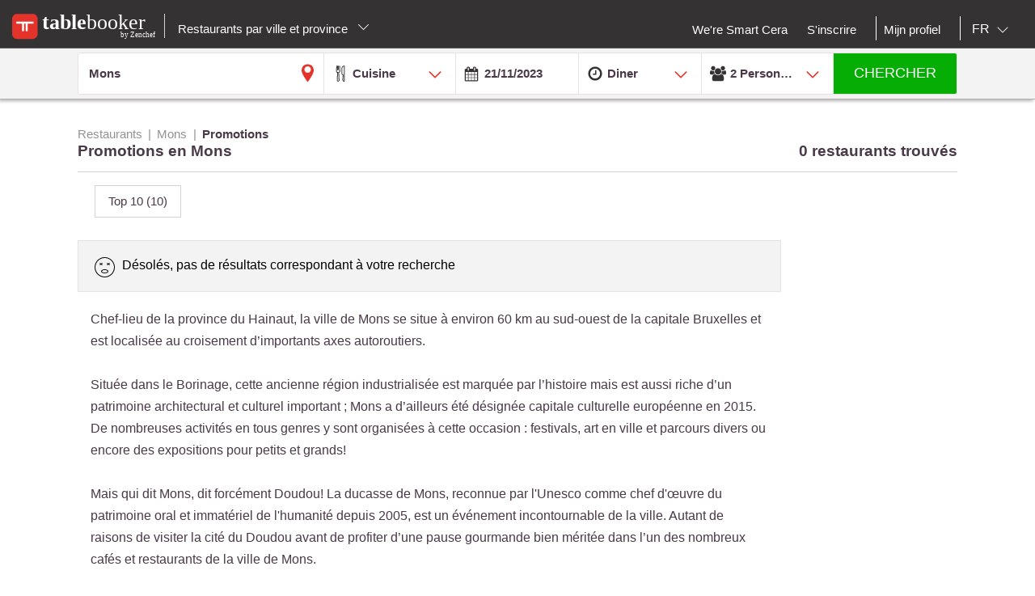

--- FILE ---
content_type: text/html;charset=UTF-8
request_url: http://fr.tablebooker.com/restaurant/mons/promotions?availabilityDate=21/11/2023&availabilityHour=19%3A00&availabilityPersons=2&hasTimestamp=false&lg=fr
body_size: 20572
content:
<!DOCTYPE html>
<html class="no-js mq" lang="fr" xmlns="http://www.w3.org/1999/xhtml">
    <head prefix="og: http://ogp.me/ns# fb: http://ogp.me/ns/fb# restaurant: http://ogp.me/ns/restaurant#">
        <meta content="width=device-width, initial-scale=1.0, maximum-scale=1.0, user-scalable=0" name="viewport" />
        <title>Les meilleurs restaurants à Mons : Top 10 et promotions - Resto.be</title>
        <!-- https://cookieconsent.orestbida.com -->
        <link rel="stylesheet" href="https://cdn.jsdelivr.net/gh/orestbida/cookieconsent@v3.0.0-rc.17/dist/cookieconsent.css">
        <link rel="javascript" href="https://cdn.jsdelivr.net/gh/orestbida/cookieconsent@v3.0.0-rc.17/dist/cookieconsent.umd.js">

        
        
        
            <meta name="description" content="Recherchez parmi 0 restaurants à Mons, découvrez  tous les bons plans et promotions du moment et réservez en ligne." />
        
        
            <meta property="og:site_name" content="Tablebooker.com"/><meta property="og:url" content="https://fr.tablebooker.com/restaurant/mons/promotions"/><meta property="og:title" content="Restaurants-Mons-Promotions"/><meta property="og:description" content="Restaurants-Mons-Promotions"/><meta property="og:type" content="website"/><meta name="title" content="Restaurants-Mons-Promotions"/><link rel="canonical" href="https://fr.tablebooker.com/restaurant/mons"/><meta name="language" content="fr"/><meta property="og:image" content="https://fr.tablebooker.com/across/resources/static/site/images/logo-tablebooker.png"/><meta property="og:image:secure_url" content="https://fr.tablebooker.com/across/resources/static/site/images/logo-tablebooker.png"/><meta property="og:image:height" content="100"/><meta property="og:image:width" content="100"/><link rel="alternate" hreflang="fr" href="http://fr.tablebooker.com/restaurant/mons/promotions?availabilityDate=21/11/2023&availabilityHour=19%3A00&availabilityPersons=2&hasTimestamp=false"/><link rel="alternate" hreflang="en" href="http://en.tablebooker.com/restaurant/mons/promotions?availabilityDate=21/11/2023&availabilityHour=19%3A00&availabilityPersons=2&hasTimestamp=false"/><link rel="alternate" hreflang="nl" href="http://www.tablebooker.com/restaurant/bergen/promoties?availabilityDate=21/11/2023&availabilityHour=19%3A00&availabilityPersons=2&hasTimestamp=false"/>
        
        
        <script async="async" defer="defer" src="https://www.google.com/recaptcha/api.js" type="text/javascript"></script>
        <script async="async" defer="defer" src="https://maps.googleapis.com/maps/api/js?v=3.exp&key=AIzaSyAjhO-i-I7dPYS4H5-ohrnmxHhC4BP3AKA" type="text/javascript"></script>
        <link rel="stylesheet" href="/across/resources/static/LOCAL-1/site/css/resto-2016.css" type="text/css"></link>
        
        <!--@thymesVar id="fragmentContextHolder" type="be.resto.site.application.web.thymeleaf.fragment.FragmentContextHolder"-->
        <!--@thymesVar id="faviconFragment" type="be.resto.site.application.web.thymeleaf.fragment.FragmentContext"-->
        
            <html class="no-js mq" lang="nl" xmlns="http://www.w3.org/1999/xhtml">
    <link rel="shortcut icon" href="/across/resources/static/LOCAL-1/site/images/tablebooker-favicon.ico" type="image/x-icon" />
    <link rel="icon" sizes="16x16" href="/across/resources/static/LOCAL-1/site/images/icons/tablebooker/tablebooker-favicon-16x16.png" />
    <link rel="icon" sizes="32x32" href="/across/resources/static/LOCAL-1/site/images/icons/tablebooker/tablebooker-favicon-32x32.png" />
    <link rel="icon" sizes="48x48" href="/across/resources/static/LOCAL-1/site/images/icons/tablebooker/tablebooker-favicon-48x48.png" />
    <link rel="apple-touch-icon" href="/across/resources/static/LOCAL-1/site/images/icons/tablebooker/apple-icon.png" />
    <link rel="mask-icon" href="/across/resources/static/LOCAL-1/site/images/icons/tablebooker/mask-icon.svg" color="#D24436" />
    <meta content="app-id=720782377" name="apple-itunes-app" />
    <meta content="app-id=be.tablebooker.app" name="google-play-app" />
    <link rel="manifest" href="/across/resources/static/LOCAL-1/site/fr.tablebooker.com.json" />
</html>

        
        <!-- Google tag (gtag.js) -->
        <script type="text/plain" data-category="analytics" data-service="Google Analytics" async src="https://www.googletagmanager.com/gtag/js?id=G-8BKMS2EZSX"></script>
        <script type="text/plain" data-category="analytics" data-service="Google Analytics">
          window.dataLayer = window.dataLayer || [];
          function gtag(){dataLayer.push(arguments);}
          gtag('js', new Date());
          gtag('config', "G-8BKMS2EZSX");
        </script>
        <!-- Hotjar Tracking Code for www.resto.be -->
    </head>
    <body class="tablebooker">
        <!-- https://cookieconsent.orestbida.com/ -->
        <script type="module" >
          import 'https://cdn.jsdelivr.net/gh/orestbida/cookieconsent@v3.0.0-rc.17/dist/cookieconsent.umd.js';

          CookieConsent.run({
            guiOptions: {
              consentModal: {
                layout: "cloud",
                position: "bottom center",
                equalWeightButtons: false,
                flipButtons: false
              },
              preferencesModal: {
                layout: "box",
                position: "right",
                equalWeightButtons: false,
                flipButtons: false
              }
            },
            categories: {
              necessary: {
                readOnly: true
              },
              analytics: {}
            },
            language: {
              default: "en",
              autoDetect: "document",
              translations: {
                en: {
                  consentModal: {
                    title: "Hello, cookie time!",
                    description: "We use cookies and non-sensitive information on your device to improve our products and personalize content on this website. You can accept these entirely or partially. For more information, you can consult our privacy policy.",
                    acceptAllBtn: "Accept all",
                    acceptNecessaryBtn: "Reject all",
                    showPreferencesBtn: "Manage preferences",
                    footer: "<a href='/privacy-policy'>Privacy Policy</a>"
                  },
                  preferencesModal: {
                    title: "Consent Preferences Center",
                    closeIconLabel: "Close modal",
                    acceptAllBtn: "Accept all",
                    acceptNecessaryBtn: "Reject all",
                    savePreferencesBtn: "Save preferences",
                    serviceCounterLabel: "Service|Services",
                    sections: [
                      {
                        title: "Your Privacy Choices",
                        description: "In this panel you can express some preferences related to the processing of your personal information. To deny your consent to the specific processing activities described below, switch the toggles to off or use the “Reject all” button and confirm you want to save your choices."
                      },
                      {
                        title: "Strictly Necessary Cookies<span class='pm__badge'>Always Enabled</span></resto:locale>",
                        description: "These cookies are essential for the proper functioning of the website and cannot be disabled.",
                        linkedCategory: "necessary"
                      },
                      {
                        title: "Analytics Cookies",
                        description: "These cookies collect information about how you use our website. All of the data is anonymized and cannot be used to identify you.",
                        linkedCategory: "analytics"
                      }
                    ]
                  }
                }
              }
            },
            disablePageInteraction: true
          });
        </script>
        <script>
          // general settings
          window.RESTO = window.RESTO || {};
          window.RESTO.settings = window.RESTO.settings || {};
          window.RESTO.settings.siteRoot = "https:\/\/fr.tablebooker.com";
          window.RESTO.settings.siteCountry = "EN";
          window.RESTO.settings.apiRoot = "https:\/\/www.tablebooker.com\/api";
          window.RESTO.settings.language = "fr";
          window.RESTO.settings.languageCountry = "fr_FR";
          window.RESTO.settings.facebookAppId = "";
          window.RESTO.settings.pinterestAppId = "4874526670857451331";
          window.RESTO.settings.cookieDomain = "tablebooker.com";
        </script>
        <script type="text/plain" data-category="analytics" data-service="Facebook Analytics">
          window.fbAsyncInit = function () {
            FB.init({
              appId: window.RESTO.settings.facebookAppId, autoLogAppEvents: true, xfbml: true, version: 'v3.1'
            });
            FB.AppEvents.logPageView();
          };

          (function (d, s, id) {
            var js, fjs = d.getElementsByTagName(s)[0];
            if (d.getElementById(id)) {
              return;
            }
            js = d.createElement(s);
            js.id = id;
            js.src = "//connect.facebook.net/" + window.RESTO.settings.language + "/sdk.js";
            fjs.parentNode.insertBefore(js, fjs);
          }(document, 'script', 'facebook-jssdk'));
        </script>
        <div class="h-desktop-hidden">
            <div class="m-overlay js-mobile-search-overlay hidden" data-controller-group="homepage" data-controller-id="search-overlay">
                <div class="m-overlay__header clearfix">
                    <div class="m-overlay__close">
                        <div class="m-icon-close-white" data-controller-group="homepage" data-controller-target="search-form" style="background-size: 25px 25px;height: 35px;width: 40px;"></div>
                    </div>
                    <div class="m-overlay__logo">
                        <div class="m-header__logo-container h-text--center">
                            <div class="m-header__logo-content">
                                <a class="cwb-logo-content" href="https://fr.tablebooker.com/restaurants-mons">
                                    
                                        
    <img src="/across/resources/static/LOCAL-1/site/images/logo-tablebooker-white.svg"
         class="m-header__logo" alt="Logo"/>

                                    
                                </a>
                            </div>
                        </div>
                    </div>
                </div>
                <form action="/search" id="resto-search" method="GET" name="resto-search">
                    <div class="m-overlay__content m-overlay__content--search h-spacing-top--medium ">
                        <div class="m-search clearfix">
                            <div class="m-search__form">
                                <div class="m-search__input m-search__input--white m-search__input--name">
                                    <input autocomplete="off" class="search-module__inputtext js-auto-suggest-input" id="fullText" name="fullText" placeholder="Nom du restaurant, ville, code postal, quartier" value="Mons" title="The searchterm field is required" type="text" />
                                    <input name="latitude" type="hidden" value=""></input> <input name="longitude" type="hidden" value=""></input> <input name="orderBy" type="hidden" value="RELEVANCY"></input> <a class="m-search__aroundme js-location-aroundme" href="#">
                                    <svg class="m-icon m-icon--location-outline js-around-me-pointer">
                                        <use xlink:href="/across/resources/static/LOCAL-1/site/images/svg/main.svg#map-bookmark"></use>
                                    </svg>
                                    <img class="js-around-me-spinner" style="height: 40px; display: none" /> </a>
                                    <ul class="m-listcards m-listcards--narrow m-listcards--overlay js-auto-suggest-list hidden" data-title-place="Localisation" data-title-restaurant="Restaurant"></ul>
                                </div>
                                <div class="m-search__kitchentype">
                                    <div>
                                        Cuisine
                                    </div>
                                    <div class="m-search-kitchentypes">
                                        <a class="m-search__tab js-a-search-kitchentypes" href="" value="3640">Belgo-française</a><a class="m-search__tab js-a-search-kitchentypes" href="" value="5">Belge</a><a class="m-search__tab js-a-search-kitchentypes" href="" value="14">Française</a><a class="m-search__tab js-a-search-kitchentypes" href="" value="8">De Brasserie</a><a class="m-search__tab js-a-search-kitchentypes" href="" value="21">Italienne</a><a class="m-search__tab js-a-search-kitchentypes" href="" value="9">Poissons</a><a class="m-search__tab js-a-search-kitchentypes" href="" value="2500">Viandes</a>
                                    </div>
                                    <div class="m-search-allkitchentypes">
                                        <div class="m-dropdown-normal m-dropdown-search-mobile ">
                                            <div class="js-dropdown-container">
                                                <select class="js-dropdown js-select-search-kitchentypes-val" data-full-width="true" data-max-height="270px" id="cuisineIdsInclusive" name="cuisineIdsInclusive" title="The searchterm field is required" data-placeholder="Cuisine">
                                                    <option value="">&nbsp;</option>
                                                    <optgroup label="Populaire">
                                                        <option value="3640">Belgo-française</option>
                                                        <option value="5">Belge</option>
                                                        <option value="14">Française</option>
                                                        <option value="8">De Brasserie</option>
                                                        <option value="21">Italienne</option>
                                                        <option value="9">Poissons</option>
                                                        <option value="2500">Viandes</option>
                                                    </optgroup>
                                                    <optgroup label="Toutes">
                                                        <option value="1">Africaine</option>
                                                        <option value="2120">Algérienne</option>
                                                        <option value="2">Allemande</option>
                                                        <option value="2060">Américaine</option>
                                                        <option value="2080">Anglaise</option>
                                                        <option value="2860">Anguille</option>
                                                        <option value="73">Argentine</option>
                                                        <option value="3061">Arménienne</option>
                                                        <option value="3">Asiatique</option>
                                                        <option value="1801">Atelier de Cuisine</option>
                                                        <option value="4">Australienne</option>
                                                        <option value="3960">Bagels</option>
                                                        <option value="3680">Banquet</option>
                                                        <option value="65">Bar à Soupes</option>
                                                        <option value="71">Bar à vins</option>
                                                        <option value="3360">Barbecue</option>
                                                        <option value="50">Basque</option>
                                                        <option value="5">Belge</option>
                                                        <option value="3640">Belgo-française</option>
                                                        <option value="379">Biologique</option>
                                                        <option value="49">Bistro</option>
                                                        <option value="3340">Bistronomie</option>
                                                        <option value="4121">Bière</option>
                                                        <option value="659">Bosniaque</option>
                                                        <option value="6">Buffet</option>
                                                        <option value="3101">Bulgare</option>
                                                        <option value="4120">Burger</option>
                                                        <option value="1019">Cajun</option>
                                                        <option value="2260">Cambodgienne</option>
                                                        <option value="1540">Caraïbe</option>
                                                        <option value="4260">Caviar</option>
                                                        <option value="359">Charbonnade</option>
                                                        <option value="2380">Chilienne</option>
                                                        <option value="42">Chinoise</option>
                                                        <option value="4020">Coréen</option>
                                                        <option value="759">Coréenne</option>
                                                        <option value="7">Cubaine</option>
                                                        <option value="3400">Cuisine de la Bavière</option>
                                                        <option value="2900">Danoise</option>
                                                        <option value="8">De Brasserie</option>
                                                        <option value="2840">Des petits os</option>
                                                        <option value="10">Du Maghreb</option>
                                                        <option value="11">Du Moyen-Orient</option>
                                                        <option value="441">Du Terroir</option>
                                                        <option value="3300">Du marché</option>
                                                        <option value="70">Ecossaise</option>
                                                        <option value="1640">Egyptienne</option>
                                                        <option value="3940">Empanadas</option>
                                                        <option value="12">Espagnole</option>
                                                        <option value="1860">Fast food</option>
                                                        <option value="4280">Fish and Chips</option>
                                                        <option value="2000">Flamande</option>
                                                        <option value="51">Fondue</option>
                                                        <option value="14">Française</option>
                                                        <option value="979">Fruits de mer</option>
                                                        <option value="1840">Fusion</option>
                                                        <option value="2320">Gastronomique</option>
                                                        <option value="3820">Gaufres</option>
                                                        <option value="4180">Gibier</option>
                                                        <option value="2700">Glacier et salon de dégustation</option>
                                                        <option value="2560">Gourmet</option>
                                                        <option value="15">Grecque</option>
                                                        <option value="16">Grillades</option>
                                                        <option value="3380">Halal</option>
                                                        <option value="3860">Huîtres</option>
                                                        <option value="17">Indienne</option>
                                                        <option value="18">Indo-Pakistanaise</option>
                                                        <option value="19">Indonésienne</option>
                                                        <option value="2540">Internationale</option>
                                                        <option value="36">Irlandaise </option>
                                                        <option value="2300">Israëlienne</option>
                                                        <option value="21">Italienne</option>
                                                        <option value="47">Jamaïcaine</option>
                                                        <option value="22">Japonaise</option>
                                                        <option value="3020">Juive</option>
                                                        <option value="24">Kasher</option>
                                                        <option value="25">Latino-Américaine</option>
                                                        <option value="26">Libanaise</option>
                                                        <option value="44">Luxembourgeoise</option>
                                                        <option value="639">Macrobiotique</option>
                                                        <option value="1500">Marocaine</option>
                                                        <option value="779">Mexicaine</option>
                                                        <option value="31">Moules</option>
                                                        <option value="56">Méditerranéenne</option>
                                                        <option value="27">Nord-Américaine</option>
                                                        <option value="3540">Néo-Zélandaise</option>
                                                        <option value="2040">Népalaise</option>
                                                        <option value="75">Orientale</option>
                                                        <option value="939">Persane</option>
                                                        <option value="3600">Petit déjeuner</option>
                                                        <option value="399">Petite restauration</option>
                                                        <option value="61">Pierrade</option>
                                                        <option value="3100">Pitta</option>
                                                        <option value="439">Pizza</option>
                                                        <option value="9">Poissons</option>
                                                        <option value="28">Portugaise</option>
                                                        <option value="46">Provençale</option>
                                                        <option value="679">Pâtes</option>
                                                        <option value="2220">Péruvienne</option>
                                                        <option value="55">Roumaine</option>
                                                        <option value="1660">Rôtisserie</option>
                                                        <option value="459">Saisonnière</option>
                                                        <option value="2240">Saladerie</option>
                                                        <option value="1760">Sandwiches</option>
                                                        <option value="2720">Sans Gluten</option>
                                                        <option value="959">Savoyarde</option>
                                                        <option value="29">Scandinave</option>
                                                        <option value="2600">Sicilienne</option>
                                                        <option value="1039">Slave</option>
                                                        <option value="3580">Slow food</option>
                                                        <option value="4122">Snacks</option>
                                                        <option value="32">Suisse</option>
                                                        <option value="2680">Sushi</option>
                                                        <option value="3060">Syrienne </option>
                                                        <option value="3920">Tapas</option>
                                                        <option value="3103">Tea-room</option>
                                                        <option value="440">Teppan Yaki</option>
                                                        <option value="40">Tex Mex</option>
                                                        <option value="33">Thaïlandaise</option>
                                                        <option value="479">Traditionnelle</option>
                                                        <option value="919">Tunisienne</option>
                                                        <option value="34">Turque</option>
                                                        <option value="2500">Viandes</option>
                                                        <option value="43">Vietnamienne</option>
                                                        <option value="839">Volaille</option>
                                                        <option value="2821">Végétalienne </option>
                                                        <option value="35">Végétarienne</option>
                                                        <option value="840">Wok</option>
                                                        <option value="3460">De la bière</option>
                                                    </optgroup>
                                                </select>
                                            </div>
                                        </div>
                                    </div>
                                </div>
                                <div class="h-spacing-bot--medium  m-search__input m-search__input--white  m-search__input--mobile-date">
                                    <div class="divider"></div>
                                    <input autocomplete="off" class="js-datepicker js-datepicker-fake m-search__input--mobile-datepicker js-datepicker-desktop" data-datepicker-showpanel="true" data-datepicker-type="absolute" disabled="" name="availabilityDate" readonly="readonly" placeholder="Quand" value="21/11/2023" type="text" />
                                    <input class="js-availability-search" name="isAvailabilitySearch" type="hidden" />
                                </div>
                                <div>
                                    <div class="m-switch-field ">
                                        <input id="switch_3_left" name="availabilityHour" type="radio" value="10:00" /> <label for="switch_3_left">
                                        Brunch
                                    </label> <input id="switch_3_center" name="availabilityHour" type="radio" value="12:00" /> <label for="switch_3_center">
                                        Lunch
                                    </label> <input id="switch_3_right" name="availabilityHour" type="radio" value="19:00" checked="checked" /> <label for="switch_3_right">
                                        Diner
                                    </label>
                                    </div>
                                </div>
                                <div class="m-search__input m-search__input--white m-search__input--persons">
                                    <select class="select-step2 js-search-counter" id="guests" name="availabilityPersons">
                                        <option value="1">1
                                            Personne
                                        </option>
                                        <option value="2" selected="selected">2
                                            Personnes
                                        </option>
                                        <option value="3">
                                            3
                                            Personnes
                                        </option>
                                        <option value="4">
                                            4
                                            Personnes
                                        </option>
                                        <option value="5">
                                            5
                                            Personnes
                                        </option>
                                        <option value="6">
                                            6
                                            Personnes
                                        </option>
                                        <option value="7">
                                            7
                                            Personnes
                                        </option>
                                        <option value="8">
                                            8
                                            Personnes
                                        </option>
                                        <option value="9">
                                            9
                                            Personnes
                                        </option>
                                        <option value="10">
                                            10
                                            Personnes
                                        </option>
                                        <option value="11">
                                            11
                                            Personnes
                                        </option>
                                        <option value="12">
                                            12
                                            Personnes
                                        </option>
                                        <option value="13">
                                            13
                                            Personnes
                                        </option>
                                        <option value="14">
                                            14
                                            Personnes
                                        </option>
                                        <option value="15">
                                            15
                                            Personnes
                                        </option>
                                        <option value="16">
                                            16
                                            Personnes
                                        </option>
                                        <option value="17">
                                            17
                                            Personnes
                                        </option>
                                        <option value="18">
                                            18
                                            Personnes
                                        </option>
                                        <option value="19">
                                            19
                                            Personnes
                                        </option>
                                        <option value="20">
                                            20
                                            Personnes
                                        </option>
                                    </select>
                                </div>
                            </div>
                        </div>
                    </div>
                    <div class="m-overlay__footer">
                        <div class="l-grid">
                            <div class="l-grid__row">
                                <div class="l-grid__item one-whole">
                                    <input class="m-search__submit" value="Chercher" type="submit" />
                                </div>
                            </div>
                        </div>
                    </div>
                </form>
            </div>
            <!-- END SEARCHFORM MOBILE IN OVERLAY-->
        </div>
        <div class="h-desktop-hidden">
            <div class="m-overlay js-mobile-search-overlay hidden" data-controller-id="region-switch-overlay" data-controller-group="homepage">
                <div class="m-overlay__header clearfix">
                    <div class="m-overlay__close">
                        <div class="m-icon-close-white" data-controller-target="search-form" data-controller-group="homepage" style="background-size: 25px 25px;height: 35px;width: 40px;"></div>
                    </div>
                    <div class="m-overlay__logo">
                        <div class="m-header__logo-container h-text--center">
                            <div class="m-header__logo-content">
                                <a href="https://fr.tablebooker.com/restaurants-mons" class="cwb-logo-content">
                                    
                                        
    <img src="/across/resources/static/LOCAL-1/site/images/logo-tablebooker-white.svg"
         class="m-header__logo" alt="Logo"/>

                                    
                                </a>
                            </div>
                        </div>
                    </div>
                </div>
                <div class="m-overlay__content m-overlay__content--search m-mobile-provinces h-spacing--top">
                    <p>
                        Réservez votre table en ligne.
                    </p>
                    
                    <div class="m-mobile-provinces__block">
                        <h4 class="m-mobile-province__title">
                            Villes:
                        </h4>
                        <span>
					<a href="/restaurant/bruxelles" title="Bruxelles" class=" m-button m-button--tertiary m-button--tab" >Bruxelles</a>
				</span><span>
					<a href="/restaurant/charleroi" title="Charleroi" class=" m-button m-button--tertiary m-button--tab" >Charleroi</a>
				</span><span>
					<a href="/restaurant/liege" title="Liege" class=" m-button m-button--tertiary m-button--tab" >Liege</a>
				</span><span>
					<a href="/restaurant/namur" title="Namur" class=" m-button m-button--tertiary m-button--tab" >Namur</a>
				</span><span>
					<a href="/restaurant/anvers" title="Anvers" class=" m-button m-button--tertiary m-button--tab" >Anvers</a>
				</span><span>
					<a href="/restaurant/gand" title="Gand" class=" m-button m-button--tertiary m-button--tab" >Gand</a>
				</span><span>
					<a href="/restaurant/mons" title="Mons" class=" m-button m-button--tertiary m-button--tab" >Mons</a>
				</span><span>
					<a href="/restaurant/louvain" title="Louvain" class=" m-button m-button--tertiary m-button--tab" >Louvain</a>
				</span><span>
					<a href="/restaurant/la-louviere" title="La Louviere" class=" m-button m-button--tertiary m-button--tab" >La Louviere</a>
				</span><span>
					<a href="/restaurant/tournai" title="Tournai" class=" m-button m-button--tertiary m-button--tab" >Tournai</a>
				</span>
                    </div>
                    <div class="m-mobile-provinces__block">
                        <h4 class="m-mobile-province__title">
                            Provinces:
                        </h4>
                        <span>
					<a href="/restaurants-anvers" title="Anvers" class="m-button m-button--tertiary m-button--tab" >Anvers</a>
				</span><span>
					<a href="/restaurants-louvain" title="Brabant Flamand" class="m-button m-button--tertiary m-button--tab" >Brabant Flamand</a>
				</span><span>
					<a href="/restaurants-wavre" title="Brabant Wallon" class="m-button m-button--tertiary m-button--tab" >Brabant Wallon</a>
				</span><span>
					<a href="/restaurants-bruxelles" title="Bruxelles" class="m-button m-button--tertiary m-button--tab" >Bruxelles</a>
				</span><span>
					<a href="/restaurants-bruges" title="Flandre occident." class="m-button m-button--tertiary m-button--tab" >Flandre occident.</a>
				</span><span>
					<a href="/restaurants-gand" title="Flandre orientale" class="m-button m-button--tertiary m-button--tab" >Flandre orientale</a>
				</span><span>
					<a href="/restaurants-mons" title="Hainaut" class="m-button m-button--tertiary m-button--tab" >Hainaut</a>
				</span><span>
					<a href="/restaurants-liege" title="Liege" class="m-button m-button--tertiary m-button--tab" >Liege</a>
				</span><span>
					<a href="/restaurants-hasselt" title="Limbourg" class="m-button m-button--tertiary m-button--tab" >Limbourg</a>
				</span><span>
					<a href="/restaurants-arlon" title="Luxembourg" class="m-button m-button--tertiary m-button--tab" >Luxembourg</a>
				</span><span>
					<a href="/restaurants-namur" title="Namur" class="m-button m-button--tertiary m-button--tab" >Namur</a>
				</span>
                    </div>
                </div>
            </div>
            <!-- END REGION-SWITCH OVERLAY IN MOBILE-->
        </div>
        <div class="m-application js-application">
            <div class="m-application__canvas js-application-canvas">
                <div class="m-application__content">
                    <!--@thymesVar id="headerFragment" type="be.resto.site.application.web.thymeleaf.fragment.FragmentContext"-->
                    <div >
                        <div class="m-header cwb-header">
    <header role="banner" class="m-header__banner">
        <!-- TABLEBOOKER HEADER -->
        <section class="m-header__toggle-container h-mobile-only">
            <a class="js-header-toggle m-header__toggle" href="#nav">
                <svg class="m-header__menu-icon h-center-absolute">
                    <use xlink:href="/across/resources/static/LOCAL-1/site/images/svg/main.svg#icon-hamburgermenu"></use>
                </svg>
            </a>
        </section>
        <section class="m-header__logo-container">
            <div class="m-header__logo-content">
                <a href="https://fr.tablebooker.com/restaurants-mons" class="cwb-logo-content">
                    <!--@thymesVar id="logoFragment" type="be.resto.site.application.web.thymeleaf.fragment.FragmentContext"-->
                    <div >
                        
    <img src="/across/resources/static/LOCAL-1/site/images/logo-tablebooker-white.svg"
         class="m-header__logo" alt="Logo"/>

                    </div>
                </a>
            </div>
            <div class="m-header__regionselect h-mobile-hidden h-tablet-hidden">
            <div class="m-dropdown-area ">
                 <a href="#" class="m-dropdown-area_link js-dropdown-area" data-dda-target="dda-mainheader">
                
                
                    Restaurants par ville et province
                
                <span class="m-dropdown-area__icon"></span> </a>
                <div class="m-dropdown-area-target js-dropdown-area-target h-hidden" data-dda-id="dda-mainheader">
                    <p>
                        <strong>
                            Réservez votre table en ligne.
                        </strong>
                    </p>
                    
                    <div class="m-dropdown-area__search three-quarters h-hidden">
                        <input type="text" placeholder="Provincie, stad" />
                    </div>
                    <div class="m-dropdown-area-section">
                        <h3 class="m-dropdown-area-section__title">
                            Villes:
                        </h3>
                        <ul class="m-dropdown-area-section__list">
                            <li>
                                <a href="/restaurant/bruxelles" title="Bruxelles" class="m-dropdown-area-section__list-item" >Bruxelles</a>
                            </li>
                            <li>
                                <a href="/restaurant/charleroi" title="Charleroi" class="m-dropdown-area-section__list-item" >Charleroi</a>
                            </li>
                            <li>
                                <a href="/restaurant/liege" title="Liege" class="m-dropdown-area-section__list-item" >Liege</a>
                            </li>
                            <li>
                                <a href="/restaurant/namur" title="Namur" class="m-dropdown-area-section__list-item" >Namur</a>
                            </li>
                            <li>
                                <a href="/restaurant/anvers" title="Anvers" class="m-dropdown-area-section__list-item" >Anvers</a>
                            </li>
                            <li>
                                <a href="/restaurant/gand" title="Gand" class="m-dropdown-area-section__list-item" >Gand</a>
                            </li>
                            <li>
                                <a href="/restaurant/mons" title="Mons" class="m-dropdown-area-section__list-item" >Mons</a>
                            </li>
                            <li>
                                <a href="/restaurant/louvain" title="Louvain" class="m-dropdown-area-section__list-item" >Louvain</a>
                            </li>
                            <li>
                                <a href="/restaurant/la-louviere" title="La Louviere" class="m-dropdown-area-section__list-item" >La Louviere</a>
                            </li>
                            <li>
                                <a href="/restaurant/tournai" title="Tournai" class="m-dropdown-area-section__list-item" >Tournai</a>
                            </li>
                        </ul>
                    </div>
                    <div class="m-dropdown-area-section">
                        <h3 class="m-dropdown-area-section__title">
                            Provinces:
                        </h3>
                        <ul class="m-dropdown-area-section__list">
                            <li>
                                <a href="/restaurants-anvers" title="Anvers" class="m-dropdown-area-section__list-item" >Anvers</a>
                            </li>
                            <li>
                                <a href="/restaurants-louvain" title="Brabant Flamand" class="m-dropdown-area-section__list-item" >Brabant Flamand</a>
                            </li>
                            <li>
                                <a href="/restaurants-wavre" title="Brabant Wallon" class="m-dropdown-area-section__list-item" >Brabant Wallon</a>
                            </li>
                            <li>
                                <a href="/restaurants-bruxelles" title="Bruxelles" class="m-dropdown-area-section__list-item" >Bruxelles</a>
                            </li>
                            <li>
                                <a href="/restaurants-bruges" title="Flandre occident." class="m-dropdown-area-section__list-item" >Flandre occident.</a>
                            </li>
                            <li>
                                <a href="/restaurants-gand" title="Flandre orientale" class="m-dropdown-area-section__list-item" >Flandre orientale</a>
                            </li>
                            <li>
                                <a href="/restaurants-mons" title="Hainaut" class="m-dropdown-area-section__list-item" >Hainaut</a>
                            </li>
                            <li>
                                <a href="/restaurants-liege" title="Liege" class="m-dropdown-area-section__list-item" >Liege</a>
                            </li>
                            <li>
                                <a href="/restaurants-hasselt" title="Limbourg" class="m-dropdown-area-section__list-item" >Limbourg</a>
                            </li>
                            <li>
                                <a href="/restaurants-arlon" title="Luxembourg" class="m-dropdown-area-section__list-item" >Luxembourg</a>
                            </li>
                            <li>
                                <a href="/restaurants-namur" title="Namur" class="m-dropdown-area-section__list-item" >Namur</a>
                            </li>
                        </ul>
                    </div>
                </div>
            </div>
        </div>
        </section>
        <section class="m-header__action-container h-mobile-only">
            <div data-controller-target="region-switch-overlay" data-controller-group="homepage" class="m-header__action m-header__action--province">
                <svg>
                    <use xlink:href="/across/resources/static/LOCAL-1/site/images/svg/main.svg#icon-location-outline"></use>
                </svg>
            </div>
            <div data-controller-target="search-overlay" data-controller-group="homepage" class="m-header__action m-header__action--search">
                <svg>
                    <use xlink:href="/across/resources/static/LOCAL-1/site/images/svg/main.svg#icon-search-outline"></use>
                </svg>
            </div>
        </section>
    </header>
    <nav role="navigation" class="m-header__navigation">
        <ul class="m-header__list m-header__list--top js-header-list">
            <li class="m-header__item h-text--center h-mobile-only">
                <a href="/views/static">
                    <!--@thymesVar id="logoFragment" type="be.resto.site.application.web.thymeleaf.fragment.FragmentContext"-->
                    
                        
    <img src="/across/resources/static/LOCAL-1/site/images/logo-tablebooker-white.svg"
         class="m-header__logo" alt="Logo"/>

                    
                </a>
            </li>
        </ul>
        <ul class="m-header__list m-header__list--bottom js-header-list">
            <li class="m-header__item h-mobile-hidden h-tablet-hidden">
                <a href="https://weresmartcera.be/" class="m-header__label">
                      <span>
                           We're Smart Cera
                      </span> </a>
            </li>
            <!--  REGISTREER-->
            <li class="m-header__item h-mobile-hidden h-tablet-hidden">
                <a href="/register" class="m-header__label cwb-link-register">
                      <span>
                           S'inscrire
                      </span> </a>
            </li>
            <!--  LOGOUT-->
            <li class="m-header__item h-mobile-hidden h-tablet-hidden h-desktop-hidden">
                <a href="/logout" class="m-header__label">
                      <span>
                          Déconnexion
                      </span> </a>
            </li>
            <li class="m-header__separator m-header__separator--left h-mobile-hidden"></li>
            <li class="m-header__item h-mobile-hidden h-tablet-hidden">
                <a href="/user" class="m-header__label">
                      <span>
                          Mijn profiel
                      </span>
                </a>
            </li>
            <!--  LOGIN
            <li th:unless="${currentUser && cacheablePage}" class="m-header__item m-header__item&#45;&#45;login h-mobile-hidden h-tablet-hidden" style="margin-right:0px">
                <a href="#" class="m-header__label">
                    <svg class="h-mobile-only&#45;&#45;inline">
                        <use xlink:href="/src/main/resources/views/static/site/images/svg/main.svg#mail" th:attr="'xlink:href'=@{'/across/resources/static/site/images/svg/main.svg#mail'}"></use>
                    </svg>
                            <span class="m-dropdown-special m-header__select-container js-dropdown-container">
                         <select name="login" id="login" class="js-dropdown" data-fixed-width="160px" th:attr="data-placeholder=${uiContext.getText('shortcuts', 'Login')}">
                             <option></option>
                             <option value="1" class="js-detail-link" href="/loginPage">
                                   <resto:locale group="shortcuts" label="login-guest" default="Restaurantgast">
                                        Restaurantgast
                                    </resto:locale>
                             </option>
                             <option value="2" class="js-detail-link" href="https://app.tablemanager.be/login" th:href="'https://app.tablemanager.be/login'">
                                  <resto:locale group="shortcuts" label="login-restaurant-owner" default="Restaurateurs">
                                        Restaurateurs
                                    </resto:locale>
                             </option>
                         </select>
                     </span> </a>
            </li>-->
            
            <li class="m-header__separator h-mobile-hidden"></li>
            <!-- TAAL-->
            <li class="m-header__item m-header__item--language m-header__item--last h-mobile-hidden">
                <span class=" m-dropdown-special m-header__select-container js-dropdown-container">
                    <select name="language" id="language" class="js-dropdown js-header-language-select">
                        <option value="nl" class="js-detail-link" href="http://www.tablebooker.com/restaurant/bergen/promoties?availabilityDate=21/11/2023&amp;availabilityHour=19%3A00&amp;availabilityPersons=2&amp;hasTimestamp=false&amp;lg=nl">
                            NL
                        </option>
                        <option value="fr" class="js-detail-link" href="http://fr.tablebooker.com/restaurant/mons/promotions?availabilityDate=21/11/2023&amp;availabilityHour=19%3A00&amp;availabilityPersons=2&amp;hasTimestamp=false&amp;lg=fr" selected="selected">
                            FR
                        </option>
                        <option value="en" class="js-detail-link" href="http://en.tablebooker.com/restaurant/mons/promotions?availabilityDate=21/11/2023&amp;availabilityHour=19%3A00&amp;availabilityPersons=2&amp;hasTimestamp=false&amp;lg=en">
                            EN
                        </option>
                    </select>
                </span>
            </li>
            <!-- START MOBILE MENU-->
            <!-- SEARCH-->
            <li class="m-header__item h-mobile-only">
                <div data-controller-target="search-overlay" data-controller-group="homepage" class="m-header__label" style="background:#E3332A">
                    <svg class="h-mobile-only--inline">
                        <use xlink:href="/across/resources/static/LOCAL-1/site/images/svg/main.svg#icon-search-outline"></use>
                    </svg>
                            <span>
                        Chercher un restaurant
                    </span>
                </div>
            </li>
            
                <!--  LOGIN  MOBILE-->
                <li class="m-header__item h-mobile-only">
                    <a href="/loginPage" class="m-header__label">
                        <svg class="h-mobile-only&#45;&#45;inline" style="height:28px">
                            <use xlink:href="/across/resources/static/LOCAL-1/site/images/svg/main.svg#icon-user"></use>
                        </svg>
                                <span>
                                Se connecter
                            </span> </a>
                </li>
                <!--  voeg restaurant toe -->
                <li class="m-header__item h-mobile-only">
                    <a href="/business/new" class="m-header__label">
                        <svg class="h-mobile-only--inline" style="height:26px">
                            <use xlink:href="/across/resources/static/LOCAL-1/site/images/svg/main.svg#icon-new-restaurant"></use>
                        </svg>
                                <span>
                     We're Smart Cera
                    </span> </a>
                </li>
            
            <!-- AVATAR-->
            
            <!--  REGISTREER MOBILE-->
            <li class="m-header__item h-mobile-only">
                <a href="/register" class="m-header__label">
                    <svg class="h-mobile-only--inline" style="height:26px">
                        <use xlink:href="/across/resources/static/LOCAL-1/site/images/svg/main.svg#icon-pencil"></use>
                    </svg>
                            <span>
                        S'inscrire
                    </span> </a>
            </li>
            <!-- CONTACT-->
            <li class="m-header__item h-mobile-only">
                <a href="/contact" class="m-header__label">
                    <svg class="h-mobile-only--inline" style="height:25px">
                        <use xlink:href="/across/resources/static/LOCAL-1/site/images/svg/main.svg#icon-contact"></use>
                    </svg>
                            <span>
                        Contactez -nous
                    </span> </a>
            </li>
            <!--TAAL-->
            <li class="m-header__item h-mobile-only">
                <div class="l-grid">
                    <div class="l-grid__row">
                        <div class="l-grid__item one-half">
                                    <span class="m-header__label">
                                        <svg class="h-mobile-only--inline" style="height:26px"><use xlink:href="/across/resources/static/LOCAL-1/site/images/svg/main.svg#icon-taal">
                                        </use></svg>
                                        <span>
                                              Langue
                                        </span>
                                    </span>
                        </div>
                        <div class="l-grid__item one-half">
                            <div class="l-grid">
                                <div class="l-grid__row">
                                    <div class="l-grid__item one-third">
                                        <a href="http://www.tablebooker.com/restaurant/bergen/promoties?availabilityDate=21/11/2023&amp;availabilityHour=19%3A00&amp;availabilityPersons=2&amp;hasTimestamp=false&amp;lg=nl" class="m-header__label m-header__subitem h-text--center">NL</a>
                                    </div>
                                    <div class="l-grid__item one-third">
                                        <a href="http://fr.tablebooker.com/restaurant/mons/promotions?availabilityDate=21/11/2023&amp;availabilityHour=19%3A00&amp;availabilityPersons=2&amp;hasTimestamp=false&amp;lg=fr" class="m-header__label m-header__subitem h-text--center is-active">FR</a>
                                    </div>
                                    <div class="l-grid__item one-third">
                                        <a href="http://en.tablebooker.com/restaurant/mons/promotions?availabilityDate=21/11/2023&amp;availabilityHour=19%3A00&amp;availabilityPersons=2&amp;hasTimestamp=false&amp;lg=en" class="m-header__label m-header__subitem h-text--center">EN</a>
                                    </div>
                                </div>
                            </div>
                        </div>
                    </div>
                </div>
            </li>
            <!--LOGOUT-->
            
        </ul>
    </nav>
</div>
                    </div>
                    <div>
            <div>
            <div class="m-overlay js-mobile-search-overlay hidden" data-controller-group="homepage" data-controller-id="search-overlay">
                <div class="m-overlay__header clearfix">
                    <div class="m-overlay__close">
                        <div class="m-icon-close-white" data-controller-group="homepage" data-controller-target="search-form" style="background-size: 25px 25px;height: 35px;width: 40px;"></div>
                    </div>
                    <div class="m-overlay__logo">
                        <div class="m-header__logo-container h-text--center">
                            <div class="m-header__logo-content">
                                <a class="cwb-logo-content" href="https://fr.tablebooker.com/restaurants-mons">
                                    
                                        
    <img src="/across/resources/static/LOCAL-1/site/images/logo-tablebooker-white.svg"
         class="m-header__logo" alt="Logo"/>

                                    
                                </a>
                            </div>
                        </div>
                    </div>
                </div>
                <form action="/search" id="resto-search" method="GET" name="resto-search">
                    <div class="m-overlay__content m-overlay__content--search h-spacing-top--medium ">
                        <div class="m-search clearfix">
                            <div class="m-search__form">
                                <div class="m-search__input m-search__input--white m-search__input--name">
                                    <input autocomplete="off" class="search-module__inputtext js-auto-suggest-input" id="fullText" name="fullText" placeholder="Nom du restaurant, ville, code postal, quartier" value="Mons" title="The searchterm field is required" type="text" />
                                    <input name="latitude" type="hidden" value=""></input> <input name="longitude" type="hidden" value=""></input> <input name="orderBy" type="hidden" value="RELEVANCY"></input> <a class="m-search__aroundme js-location-aroundme" href="#">
                                    <svg class="m-icon m-icon--location-outline js-around-me-pointer">
                                        <use xlink:href="/across/resources/static/LOCAL-1/site/images/svg/main.svg#map-bookmark"></use>
                                    </svg>
                                    <img class="js-around-me-spinner" style="height: 40px; display: none" /> </a>
                                    <ul class="m-listcards m-listcards--narrow m-listcards--overlay js-auto-suggest-list hidden" data-title-place="Localisation" data-title-restaurant="Restaurant"></ul>
                                </div>
                                <div class="m-search__kitchentype">
                                    <div>
                                        Cuisine
                                    </div>
                                    <div class="m-search-kitchentypes">
                                        <a class="m-search__tab js-a-search-kitchentypes" href="" value="3640">Belgo-française</a><a class="m-search__tab js-a-search-kitchentypes" href="" value="5">Belge</a><a class="m-search__tab js-a-search-kitchentypes" href="" value="14">Française</a><a class="m-search__tab js-a-search-kitchentypes" href="" value="8">De Brasserie</a><a class="m-search__tab js-a-search-kitchentypes" href="" value="21">Italienne</a><a class="m-search__tab js-a-search-kitchentypes" href="" value="9">Poissons</a><a class="m-search__tab js-a-search-kitchentypes" href="" value="2500">Viandes</a>
                                    </div>
                                    <div class="m-search-allkitchentypes">
                                        <div class="m-dropdown-normal m-dropdown-search-mobile ">
                                            <div class="js-dropdown-container">
                                                <select class="js-dropdown js-select-search-kitchentypes-val" data-full-width="true" data-max-height="270px" id="cuisineIdsInclusive" name="cuisineIdsInclusive" title="The searchterm field is required" data-placeholder="Cuisine">
                                                    <option value="">&nbsp;</option>
                                                    <optgroup label="Populaire">
                                                        <option value="3640">Belgo-française</option>
                                                        <option value="5">Belge</option>
                                                        <option value="14">Française</option>
                                                        <option value="8">De Brasserie</option>
                                                        <option value="21">Italienne</option>
                                                        <option value="9">Poissons</option>
                                                        <option value="2500">Viandes</option>
                                                    </optgroup>
                                                    <optgroup label="Toutes">
                                                        <option value="1">Africaine</option>
                                                        <option value="2120">Algérienne</option>
                                                        <option value="2">Allemande</option>
                                                        <option value="2060">Américaine</option>
                                                        <option value="2080">Anglaise</option>
                                                        <option value="2860">Anguille</option>
                                                        <option value="73">Argentine</option>
                                                        <option value="3061">Arménienne</option>
                                                        <option value="3">Asiatique</option>
                                                        <option value="1801">Atelier de Cuisine</option>
                                                        <option value="4">Australienne</option>
                                                        <option value="3960">Bagels</option>
                                                        <option value="3680">Banquet</option>
                                                        <option value="65">Bar à Soupes</option>
                                                        <option value="71">Bar à vins</option>
                                                        <option value="3360">Barbecue</option>
                                                        <option value="50">Basque</option>
                                                        <option value="5">Belge</option>
                                                        <option value="3640">Belgo-française</option>
                                                        <option value="379">Biologique</option>
                                                        <option value="49">Bistro</option>
                                                        <option value="3340">Bistronomie</option>
                                                        <option value="4121">Bière</option>
                                                        <option value="659">Bosniaque</option>
                                                        <option value="6">Buffet</option>
                                                        <option value="3101">Bulgare</option>
                                                        <option value="4120">Burger</option>
                                                        <option value="1019">Cajun</option>
                                                        <option value="2260">Cambodgienne</option>
                                                        <option value="1540">Caraïbe</option>
                                                        <option value="4260">Caviar</option>
                                                        <option value="359">Charbonnade</option>
                                                        <option value="2380">Chilienne</option>
                                                        <option value="42">Chinoise</option>
                                                        <option value="4020">Coréen</option>
                                                        <option value="759">Coréenne</option>
                                                        <option value="7">Cubaine</option>
                                                        <option value="3400">Cuisine de la Bavière</option>
                                                        <option value="2900">Danoise</option>
                                                        <option value="8">De Brasserie</option>
                                                        <option value="2840">Des petits os</option>
                                                        <option value="10">Du Maghreb</option>
                                                        <option value="11">Du Moyen-Orient</option>
                                                        <option value="441">Du Terroir</option>
                                                        <option value="3300">Du marché</option>
                                                        <option value="70">Ecossaise</option>
                                                        <option value="1640">Egyptienne</option>
                                                        <option value="3940">Empanadas</option>
                                                        <option value="12">Espagnole</option>
                                                        <option value="1860">Fast food</option>
                                                        <option value="4280">Fish and Chips</option>
                                                        <option value="2000">Flamande</option>
                                                        <option value="51">Fondue</option>
                                                        <option value="14">Française</option>
                                                        <option value="979">Fruits de mer</option>
                                                        <option value="1840">Fusion</option>
                                                        <option value="2320">Gastronomique</option>
                                                        <option value="3820">Gaufres</option>
                                                        <option value="4180">Gibier</option>
                                                        <option value="2700">Glacier et salon de dégustation</option>
                                                        <option value="2560">Gourmet</option>
                                                        <option value="15">Grecque</option>
                                                        <option value="16">Grillades</option>
                                                        <option value="3380">Halal</option>
                                                        <option value="3860">Huîtres</option>
                                                        <option value="17">Indienne</option>
                                                        <option value="18">Indo-Pakistanaise</option>
                                                        <option value="19">Indonésienne</option>
                                                        <option value="2540">Internationale</option>
                                                        <option value="36">Irlandaise </option>
                                                        <option value="2300">Israëlienne</option>
                                                        <option value="21">Italienne</option>
                                                        <option value="47">Jamaïcaine</option>
                                                        <option value="22">Japonaise</option>
                                                        <option value="3020">Juive</option>
                                                        <option value="24">Kasher</option>
                                                        <option value="25">Latino-Américaine</option>
                                                        <option value="26">Libanaise</option>
                                                        <option value="44">Luxembourgeoise</option>
                                                        <option value="639">Macrobiotique</option>
                                                        <option value="1500">Marocaine</option>
                                                        <option value="779">Mexicaine</option>
                                                        <option value="31">Moules</option>
                                                        <option value="56">Méditerranéenne</option>
                                                        <option value="27">Nord-Américaine</option>
                                                        <option value="3540">Néo-Zélandaise</option>
                                                        <option value="2040">Népalaise</option>
                                                        <option value="75">Orientale</option>
                                                        <option value="939">Persane</option>
                                                        <option value="3600">Petit déjeuner</option>
                                                        <option value="399">Petite restauration</option>
                                                        <option value="61">Pierrade</option>
                                                        <option value="3100">Pitta</option>
                                                        <option value="439">Pizza</option>
                                                        <option value="9">Poissons</option>
                                                        <option value="28">Portugaise</option>
                                                        <option value="46">Provençale</option>
                                                        <option value="679">Pâtes</option>
                                                        <option value="2220">Péruvienne</option>
                                                        <option value="55">Roumaine</option>
                                                        <option value="1660">Rôtisserie</option>
                                                        <option value="459">Saisonnière</option>
                                                        <option value="2240">Saladerie</option>
                                                        <option value="1760">Sandwiches</option>
                                                        <option value="2720">Sans Gluten</option>
                                                        <option value="959">Savoyarde</option>
                                                        <option value="29">Scandinave</option>
                                                        <option value="2600">Sicilienne</option>
                                                        <option value="1039">Slave</option>
                                                        <option value="3580">Slow food</option>
                                                        <option value="4122">Snacks</option>
                                                        <option value="32">Suisse</option>
                                                        <option value="2680">Sushi</option>
                                                        <option value="3060">Syrienne </option>
                                                        <option value="3920">Tapas</option>
                                                        <option value="3103">Tea-room</option>
                                                        <option value="440">Teppan Yaki</option>
                                                        <option value="40">Tex Mex</option>
                                                        <option value="33">Thaïlandaise</option>
                                                        <option value="479">Traditionnelle</option>
                                                        <option value="919">Tunisienne</option>
                                                        <option value="34">Turque</option>
                                                        <option value="2500">Viandes</option>
                                                        <option value="43">Vietnamienne</option>
                                                        <option value="839">Volaille</option>
                                                        <option value="2821">Végétalienne </option>
                                                        <option value="35">Végétarienne</option>
                                                        <option value="840">Wok</option>
                                                        <option value="3460">De la bière</option>
                                                    </optgroup>
                                                </select>
                                            </div>
                                        </div>
                                    </div>
                                </div>
                                <div class="h-spacing-bot--medium  m-search__input m-search__input--white  m-search__input--mobile-date">
                                    <div class="divider"></div>
                                    <input autocomplete="off" class="js-datepicker js-datepicker-fake m-search__input--mobile-datepicker js-datepicker-desktop" data-datepicker-showpanel="true" data-datepicker-type="absolute" disabled="" name="availabilityDate" readonly="readonly" placeholder="Quand" value="21/11/2023" type="text" />
                                    <input class="js-availability-search" name="isAvailabilitySearch" type="hidden" />
                                </div>
                                <div>
                                    <div class="m-switch-field ">
                                        <input id="switch_3_left" name="availabilityHour" type="radio" value="10:00" /> <label for="switch_3_left">
                                        Brunch
                                    </label> <input id="switch_3_center" name="availabilityHour" type="radio" value="12:00" /> <label for="switch_3_center">
                                        Lunch
                                    </label> <input id="switch_3_right" name="availabilityHour" type="radio" value="19:00" checked="checked" /> <label for="switch_3_right">
                                        Diner
                                    </label>
                                    </div>
                                </div>
                                <div class="m-search__input m-search__input--white m-search__input--persons">
                                    <select class="select-step2 js-search-counter" id="guests" name="availabilityPersons">
                                        <option value="1">1
                                            Personne
                                        </option>
                                        <option value="2" selected="selected">2
                                            Personnes
                                        </option>
                                        <option value="3">
                                            3
                                            Personnes
                                        </option>
                                        <option value="4">
                                            4
                                            Personnes
                                        </option>
                                        <option value="5">
                                            5
                                            Personnes
                                        </option>
                                        <option value="6">
                                            6
                                            Personnes
                                        </option>
                                        <option value="7">
                                            7
                                            Personnes
                                        </option>
                                        <option value="8">
                                            8
                                            Personnes
                                        </option>
                                        <option value="9">
                                            9
                                            Personnes
                                        </option>
                                        <option value="10">
                                            10
                                            Personnes
                                        </option>
                                        <option value="11">
                                            11
                                            Personnes
                                        </option>
                                        <option value="12">
                                            12
                                            Personnes
                                        </option>
                                        <option value="13">
                                            13
                                            Personnes
                                        </option>
                                        <option value="14">
                                            14
                                            Personnes
                                        </option>
                                        <option value="15">
                                            15
                                            Personnes
                                        </option>
                                        <option value="16">
                                            16
                                            Personnes
                                        </option>
                                        <option value="17">
                                            17
                                            Personnes
                                        </option>
                                        <option value="18">
                                            18
                                            Personnes
                                        </option>
                                        <option value="19">
                                            19
                                            Personnes
                                        </option>
                                        <option value="20">
                                            20
                                            Personnes
                                        </option>
                                    </select>
                                </div>
                            </div>
                        </div>
                    </div>
                    <div class="m-overlay__footer">
                        <div class="l-grid">
                            <div class="l-grid__row">
                                <div class="l-grid__item one-whole">
                                    <input class="m-search__submit" value="Chercher" type="submit" />
                                </div>
                            </div>
                        </div>
                    </div>
                </form>
            </div>
            <!-- END SEARCHFORM MOBILE IN OVERLAY-->
        </div>
            <div class="m-mobile-top-filters h-desktop-hidden">
	<div class="m-mobile-filter-buttons">
		<div class="l-table">
			<div class="l-table__row">
				<div class="l-table__data">
					<a href="" class="m-mobile-filter h-text--center" data-controller-target="search-overlay" data-controller-group="homepage">
						<div class="h-text--red">Vous avez cherché:</div>
						<div class="m-mobile-filter-searchresult-text">Mons</div>
						<div class="m-mobile-filter-searchresult">
							<span style="text-transform: capitalize">21 nov.</span> <span>2p</span>
							
							
							<span>
    							Diner
                            </span>
						</div>
					</a>
				</div>
				<div class="l-table__data">
					<a href="" class="m-mobile-filter m-mobile-filter__filter"
					   data-controller-group="mobile-search-overlay" data-controller-target="filter">
						Filtrer
					</a>
				</div>
				<!--TODO-->
				
			</div>
		</div>
	</div>
	<div class="l-page__container l-page__container--searchresults l-page__container--menu-slider">
		<div class="l-page__wrapper">

			<div class="m-mobile-filter__container">

				<div class="m-mobile-filter__previous js-menu-slider-previous">
				</div>

				<div class="m-mobile-filters__slider cwb-regionlists-mobile js-menu-slider" menu-slider-gap="48">
					<div class="m-mobile-filters__slider__item js-menu-slider-item  ">
						<a href="https://fr.tablebooker.com/restaurant/mons/top10?availabilityDate=21/11/2023&amp;availabilityHour=19%3A00&amp;availabilityPersons=2&amp;hasTimestamp=false" class=" cwb-regionlist-top">
							Top 10
						</a>
					</div>
					<div class="m-mobile-filters__slider__item js-menu-slider-item js-menu-slider-item-active ">
						<a href="https://fr.tablebooker.com/restaurant/mons" class="m-mobile-active-filter cwb-regionlist-businessWithPromotions">
							Promotions
						</a>
					</div>
					<div class="m-mobile-filters__slider__item js-menu-slider-item  ">
						<a href="https://fr.tablebooker.com/restaurant/mons/gaultmillau?availabilityDate=21/11/2023&amp;availabilityHour=19%3A00&amp;availabilityPersons=2&amp;hasTimestamp=false" class=" cwb-regionlist-gaultMillau">
							Gault&Millau
						</a>
					</div>
					<div class="m-mobile-filters__slider__item js-menu-slider-item  ">
						<a href="https://fr.tablebooker.com/restaurant/mons/michelin?availabilityDate=21/11/2023&amp;availabilityHour=19%3A00&amp;availabilityPersons=2&amp;hasTimestamp=false" class=" cwb-regionlist-michelin">
							Étoilés Michelin
						</a>
					</div>
					<div class="m-mobile-filters__slider__item js-menu-slider-item  ">
						<a href="https://fr.tablebooker.com/restaurant/mons/nouveaux?availabilityDate=21/11/2023&amp;availabilityHour=19%3A00&amp;availabilityPersons=2&amp;hasTimestamp=false" class=" cwb-regionlist-newBusinesses">
							Nouveaux
						</a>
					</div>
					<div class="m-mobile-filters__slider__item js-menu-slider-item  ">
						<a href="https://fr.tablebooker.com/restaurant/mons/lesplusreserves?availabilityDate=21/11/2023&amp;availabilityHour=19%3A00&amp;availabilityPersons=2&amp;hasTimestamp=false" class=" cwb-regionlist-mostreserved">
							Les plus réservés
						</a>
					</div>
					<div class="m-mobile-filters__slider__item js-menu-slider-item  ">
						<a href="https://fr.tablebooker.com/restaurant/mons/giftcards?availabilityDate=21/11/2023&amp;availabilityHour=19%3A00&amp;availabilityPersons=2&amp;hasTimestamp=false" class=" cwb-regionlist-giftcards">
							Chèque cadeau
						</a>
					</div>
				</div>

				<div class="m-mobile-filter__next js-menu-slider-next">
				</div>


			</div>

		</div>
	</div>
	<div>
	<div class="m-overlay cwb-mobile-filters hidden" data-controller-group="mobile-search-overlay"
	     data-controller-id="filter">

		<div class="m-overlay__header clearfix">
			<div class="m-overlay__logo">
				<div class="m-header__logo-container h-text--center">
					<div class="m-header__logo-content">
						<a href="https://fr.tablebooker.com/restaurants-mons" class="cwb-logo-content">
							
								
    <img src="/across/resources/static/LOCAL-1/site/images/logo-tablebooker-white.svg"
         class="m-header__logo" alt="Logo"/>

							
						</a>
					</div>
				</div>
			</div>
		</div>

		<div class="m-overlay__content">

			<div class="clearfix">
				<div class="m-overlay__title ">
					Filtrer sur:
				</div>
			</div>
			<!-- hier dus de filters; zelfde inhoud als filters.thtml -->
			<div class="filter-wrapper filter-wrapper-mobile">
				
    <div class="m-filter pt-2" >
    
    
    <div class="m-filter__container">
        <div class="m-filter__title">
            Budget
        </div>
        <div class="range facetTypePrice">
            <div class="facet-dropdown">
                    <div id="slider-range" class="js-budget-slider filter-budget-wrapper">
                        <button class="filter-button filter-budget-button" data-min="0" data-max="29">€€</button>
                        <button class="filter-button filter-budget-button" data-min="30" data-max="59">€€€</button>
                        <button class="filter-button filter-budget-button" data-min="60" data-max="100">€€€€</button>
                    </div>
            </div>
        </div>
    </div>


</div>
    <div class="m-filter pt-2"
         appendclass="hidden" >
    <div class="m-filter__title filter-tabs__tab__link cwb-cuisineIdsInclusive"
         data-controller-group="filtergroups" data-controller-target="KITCHEN_ID">
        <div class="m-filter__container">
            <div class="m-filter__title">
                <svg class="filter__icon">
                    <use xlink:href="/across/resources/static/LOCAL-1/site/images/svg/main.svg#KITCHEN_ID"></use>
                </svg>
                Cuisine
            </div>
            <div class="m-filter__options m-custom-group"></div>
            <div class="m-filter__more js-filter-more" style="display: none">
                <span class="js-show-more-word">
                    Plus
                </span>
                <span class="js-show-less-word hidden">
                    Moins
                </span>
            </div>
        </div>
    </div>
    

</div>
    <div class="m-filter pt-2"
         appendclass="hidden" >
    <div class="m-filter__title filter-tabs__tab__link cwb-bestForIds"
         data-controller-group="filtergroups" data-controller-target="BEST_FOR">
        <div class="m-filter__container">
            <div class="m-filter__title">
                <svg class="filter__icon">
                    <use xlink:href="/across/resources/static/LOCAL-1/site/images/svg/main.svg#BEST_FOR"></use>
                </svg>
                Recommandé pour
            </div>
            <div class="m-filter__options m-custom-group"></div>
            <div class="m-filter__more js-filter-more" style="display: none">
                <span class="js-show-more-word">
                    Plus
                </span>
                <span class="js-show-less-word hidden">
                    Moins
                </span>
            </div>
        </div>
    </div>
    

</div>
    
    
    <div class="m-filter pt-2"
         appendclass="hidden" >
    <div class="m-filter__title filter-tabs__tab__link cwb-nrOfMichelinStars"
         data-controller-group="filtergroups" data-controller-target="MICHELIN">
        <div class="m-filter__container">
            <div class="m-filter__title">
                <svg class="filter__icon">
                    <use xlink:href="/across/resources/static/LOCAL-1/site/images/svg/main.svg#MICHELIN"></use>
                </svg>
                Michelin
            </div>
            <div class="m-filter__options m-custom-group"></div>
            <div class="m-filter__more js-filter-more" style="display: none">
                <span class="js-show-more-word">
                    Plus
                </span>
                <span class="js-show-less-word hidden">
                    Moins
                </span>
            </div>
        </div>
    </div>
    

</div>
    <div class="m-filter pt-2"
         appendclass="hidden" >
    <div class="m-filter__title filter-tabs__tab__link cwb-gaultMillauScores"
         data-controller-group="filtergroups" data-controller-target="GAULT_MILLAU">
        <div class="m-filter__container">
            <div class="m-filter__title">
                <svg class="filter__icon">
                    <use xlink:href="/across/resources/static/LOCAL-1/site/images/svg/main.svg#GAULT_MILLAU"></use>
                </svg>
                Gault&Millau
            </div>
            <div class="m-filter__options m-custom-group"></div>
            <div class="m-filter__more js-filter-more" style="display: none">
                <span class="js-show-more-word">
                    Plus
                </span>
                <span class="js-show-less-word hidden">
                    Moins
                </span>
            </div>
        </div>
    </div>
    

</div>
    <div class="m-filter pt-2"
         appendclass="hidden" >
    <div class="m-filter__title filter-tabs__tab__link cwb-paymentIds"
         data-controller-group="filtergroups" data-controller-target="PAYMENT_ID">
        <div class="m-filter__container">
            <div class="m-filter__title">
                <svg class="filter__icon">
                    <use xlink:href="/across/resources/static/LOCAL-1/site/images/svg/main.svg#PAYMENT_ID"></use>
                </svg>
                Modes de paiement
            </div>
            <div class="m-filter__options m-custom-group"></div>
            <div class="m-filter__more js-filter-more" style="display: none">
                <span class="js-show-more-word">
                    Plus
                </span>
                <span class="js-show-less-word hidden">
                    Moins
                </span>
            </div>
        </div>
    </div>
    

</div>
    <div class="m-filter pt-2"
         appendclass="hidden" >
    <div class="m-filter__title filter-tabs__tab__link cwb-accommodationIdsInclusive"
         data-controller-group="filtergroups" data-controller-target="ACCOMODATION_ID">
        <div class="m-filter__container">
            <div class="m-filter__title">
                <svg class="filter__icon">
                    <use xlink:href="/across/resources/static/LOCAL-1/site/images/svg/main.svg#ACCOMODATION_ID"></use>
                </svg>
                Facilités
            </div>
            <div class="m-filter__options m-custom-group"></div>
            <div class="m-filter__more js-filter-more" style="display: none">
                <span class="js-show-more-word">
                    Plus
                </span>
                <span class="js-show-less-word hidden">
                    Moins
                </span>
            </div>
        </div>
    </div>
    

</div>
    <div class="m-filter pt-2"
         appendclass="hidden" >
    <div class="m-filter__title filter-tabs__tab__link cwb-tagIds"
         data-controller-group="filtergroups" data-controller-target="TAGS_ID">
        <div class="m-filter__container">
            <div class="m-filter__title">
                <svg class="filter__icon">
                    <use xlink:href="/across/resources/static/LOCAL-1/site/images/svg/main.svg#TAGS_ID"></use>
                </svg>
                ${facet.selectorFieldName}
            </div>
            <div class="m-filter__options m-custom-group"></div>
            <div class="m-filter__more js-filter-more" style="display: none">
                <span class="js-show-more-word">
                    Plus
                </span>
                <span class="js-show-less-word hidden">
                    Moins
                </span>
            </div>
        </div>
    </div>
    

</div>
    



			</div>
		</div>
		<div class="m-overlay__footer">
			<div class="l-grid">
				<div class="l-grid__row">
					<!--<div class="l-grid__item one-half">
						<div data-controller-group="mobile-search-overlay" data-controller-target="results" class="m-button m-button&#45;&#45;secondary m-button&#45;&#45;noradius">Annuleer</div>
					</div>-->
					<div class="l-grid__item one-whole">
						<div class="m-button m-button--primary m-button--noradius" data-controller-group="mobile-search-overlay"
						     data-controller-target="results">
							<strong style="font-size: 25px;">Go</strong>
						</div>
					</div>
				</div>
			</div>
		</div>

	</div>

</div>
</div>
            <div class="l-page__container l-page__container--dark l-page__container--search h-mobile-hidden h-tablet-hidden">
                <div class="l-page__wrapper m-searchblock h-mobile-hidden h-tablet-hidden">
                    <div>
            <div class="m-search h-clearfix h-mobile-hidden h-tablet-hidden cwb-search">
                
                <form action="/search" id="resto-search" method="GET" name="resto-search">
                    <div class="m-search__form h-clearfix">
                        <div class="m-search__input m-search__input--small m-search__input--white m-search__input--name">
                            <input autocomplete="off" class="search-module__inputtext js-auto-suggest-input js-auto-tab-input cwb-desktop-search-input" id="fullText" name="fullText" placeholder="Nom du restaurant, ville, code postal, quartier" value="Mons" title="The searchterm field is required" type="text" />
                            <input name="latitude" type="hidden" value=""></input> <input name="longitude" type="hidden" value=""></input> <input name="orderBy" type="hidden" value="RELEVANCY"></input> <a class="m-search__aroundme js-location-aroundme" href="#">
                            <svg class="m-icon m-icon--location-outline js-around-me-pointer">
                                <use xlink:href="/across/resources/static/LOCAL-1/site/images/svg/main.svg#map-bookmark"></use>
                            </svg>
                            <img class="js-around-me-spinner" style="height: 40px; display: none" /> </a>
                            <ul class="m-listcards m-listcards--narrow m-listcards--overlay js-auto-suggest-list cwb-desktop-auto-suggest hidden" data-title-place="Localisation" data-title-restaurant="Restaurant"></ul>
                        </div>
                        <div class="m-search__input js-dropdown-container m-search__input--small m-search__input--white m-search__input--type m-dropdown-normal">
                            <div class="js-dropdown-container  m-dropdown-preload">
                                <select class="js-dropdown js-select-search-kitchentypes-val js-auto-tab-type" data-full-width="true" data-max-height="300px" id="cuisineIdsInclusive" name="cuisineIdsInclusive" title="The searchterm field is required" data-placeholder="Cuisine">
                                    <option value="">&nbsp;</option>
                                    <optgroup label="Populaire">
                                        <option value="3640">Belgo-française</option>
                                        <option value="5">Belge</option>
                                        <option value="14">Française</option>
                                        <option value="8">De Brasserie</option>
                                        <option value="21">Italienne</option>
                                        <option value="9">Poissons</option>
                                        <option value="2500">Viandes</option>
                                    </optgroup>
                                    <optgroup label="Toutes">
                                        <option value="1">Africaine</option>
                                        <option value="2120">Algérienne</option>
                                        <option value="2">Allemande</option>
                                        <option value="2060">Américaine</option>
                                        <option value="2080">Anglaise</option>
                                        <option value="2860">Anguille</option>
                                        <option value="73">Argentine</option>
                                        <option value="3061">Arménienne</option>
                                        <option value="3">Asiatique</option>
                                        <option value="1801">Atelier de Cuisine</option>
                                        <option value="4">Australienne</option>
                                        <option value="3960">Bagels</option>
                                        <option value="3680">Banquet</option>
                                        <option value="65">Bar à Soupes</option>
                                        <option value="71">Bar à vins</option>
                                        <option value="3360">Barbecue</option>
                                        <option value="50">Basque</option>
                                        <option value="5">Belge</option>
                                        <option value="3640">Belgo-française</option>
                                        <option value="379">Biologique</option>
                                        <option value="49">Bistro</option>
                                        <option value="3340">Bistronomie</option>
                                        <option value="4121">Bière</option>
                                        <option value="659">Bosniaque</option>
                                        <option value="6">Buffet</option>
                                        <option value="3101">Bulgare</option>
                                        <option value="4120">Burger</option>
                                        <option value="1019">Cajun</option>
                                        <option value="2260">Cambodgienne</option>
                                        <option value="1540">Caraïbe</option>
                                        <option value="4260">Caviar</option>
                                        <option value="359">Charbonnade</option>
                                        <option value="2380">Chilienne</option>
                                        <option value="42">Chinoise</option>
                                        <option value="4020">Coréen</option>
                                        <option value="759">Coréenne</option>
                                        <option value="7">Cubaine</option>
                                        <option value="3400">Cuisine de la Bavière</option>
                                        <option value="2900">Danoise</option>
                                        <option value="8">De Brasserie</option>
                                        <option value="2840">Des petits os</option>
                                        <option value="10">Du Maghreb</option>
                                        <option value="11">Du Moyen-Orient</option>
                                        <option value="441">Du Terroir</option>
                                        <option value="3300">Du marché</option>
                                        <option value="70">Ecossaise</option>
                                        <option value="1640">Egyptienne</option>
                                        <option value="3940">Empanadas</option>
                                        <option value="12">Espagnole</option>
                                        <option value="1860">Fast food</option>
                                        <option value="4280">Fish and Chips</option>
                                        <option value="2000">Flamande</option>
                                        <option value="51">Fondue</option>
                                        <option value="14">Française</option>
                                        <option value="979">Fruits de mer</option>
                                        <option value="1840">Fusion</option>
                                        <option value="2320">Gastronomique</option>
                                        <option value="3820">Gaufres</option>
                                        <option value="4180">Gibier</option>
                                        <option value="2700">Glacier et salon de dégustation</option>
                                        <option value="2560">Gourmet</option>
                                        <option value="15">Grecque</option>
                                        <option value="16">Grillades</option>
                                        <option value="3380">Halal</option>
                                        <option value="3860">Huîtres</option>
                                        <option value="17">Indienne</option>
                                        <option value="18">Indo-Pakistanaise</option>
                                        <option value="19">Indonésienne</option>
                                        <option value="2540">Internationale</option>
                                        <option value="36">Irlandaise </option>
                                        <option value="2300">Israëlienne</option>
                                        <option value="21">Italienne</option>
                                        <option value="47">Jamaïcaine</option>
                                        <option value="22">Japonaise</option>
                                        <option value="3020">Juive</option>
                                        <option value="24">Kasher</option>
                                        <option value="25">Latino-Américaine</option>
                                        <option value="26">Libanaise</option>
                                        <option value="44">Luxembourgeoise</option>
                                        <option value="639">Macrobiotique</option>
                                        <option value="1500">Marocaine</option>
                                        <option value="779">Mexicaine</option>
                                        <option value="31">Moules</option>
                                        <option value="56">Méditerranéenne</option>
                                        <option value="27">Nord-Américaine</option>
                                        <option value="3540">Néo-Zélandaise</option>
                                        <option value="2040">Népalaise</option>
                                        <option value="75">Orientale</option>
                                        <option value="939">Persane</option>
                                        <option value="3600">Petit déjeuner</option>
                                        <option value="399">Petite restauration</option>
                                        <option value="61">Pierrade</option>
                                        <option value="3100">Pitta</option>
                                        <option value="439">Pizza</option>
                                        <option value="9">Poissons</option>
                                        <option value="28">Portugaise</option>
                                        <option value="46">Provençale</option>
                                        <option value="679">Pâtes</option>
                                        <option value="2220">Péruvienne</option>
                                        <option value="55">Roumaine</option>
                                        <option value="1660">Rôtisserie</option>
                                        <option value="459">Saisonnière</option>
                                        <option value="2240">Saladerie</option>
                                        <option value="1760">Sandwiches</option>
                                        <option value="2720">Sans Gluten</option>
                                        <option value="959">Savoyarde</option>
                                        <option value="29">Scandinave</option>
                                        <option value="2600">Sicilienne</option>
                                        <option value="1039">Slave</option>
                                        <option value="3580">Slow food</option>
                                        <option value="4122">Snacks</option>
                                        <option value="32">Suisse</option>
                                        <option value="2680">Sushi</option>
                                        <option value="3060">Syrienne </option>
                                        <option value="3920">Tapas</option>
                                        <option value="3103">Tea-room</option>
                                        <option value="440">Teppan Yaki</option>
                                        <option value="40">Tex Mex</option>
                                        <option value="33">Thaïlandaise</option>
                                        <option value="479">Traditionnelle</option>
                                        <option value="919">Tunisienne</option>
                                        <option value="34">Turque</option>
                                        <option value="2500">Viandes</option>
                                        <option value="43">Vietnamienne</option>
                                        <option value="839">Volaille</option>
                                        <option value="2821">Végétalienne </option>
                                        <option value="35">Végétarienne</option>
                                        <option value="840">Wok</option>
                                        <option value="3460">De la bière</option>
                                    </optgroup>
                                </select>
                            </div>
                        </div>
                        <div class="m-search__input m-search__input--small m-search__input--white m-search__input--date" style="display :block">
                            <input autocomplete="off" class="js-datepicker js-auto-tab-day cwb-desktop-search-date" data-datepicker-showpanel="true" data-datepicker-type="absolute" disabled="" name="availabilityDate" placeholder="Date" value="21/11/2023" type="text" />
                            <input class="js-availability-search" name="isAvailabilitySearch" type="hidden" />
                        </div>
                        <div class="m-search__input m-search__input--small m-search__input--white m-search__input--hour m-dropdown-normal" style="display : block">
                            <div class="js-dropdown-container m-dropdown-preload">
                                <select class="js-dropdown js-auto-tab-moment select2-hidden-accessible cwb-desktop-search-hour" data-full-width="true" id="availabilityHour" name="availabilityHour" title="The hour field is required" data-placeholder="Service">
                                    <option value="">
                                        label_servicetype_none
                                    </option>
                                    <option value="10:00">
                                        Brunch
                                    </option>
                                    <option value="12:00">
                                        Lunch
                                    </option>
                                    <option value="19:00" selected="selected">
                                        Diner
                                    </option>
                                </select> <span class="select2 select2-container select2-container--default select2-container--below select2-container--focus js-dropdown-preloader" dir="ltr" style="width: 134px;">
							<span class="selection">
								<span class="select2-selection select2-selection--single" role="combobox" aria-haspopup="true" aria-expanded="true" title="The hour field is required" tabindex="0" aria-labelledby="select2-availabilityHour-container" aria-owns="select2-availabilityHour-results" aria-activedescendant="select2-availabilityHour-result-p4uu-19:00">
									<span class="select2-selection__rendered" id="select2-availabilityHour-container" title="Diner">
							</span>
									<span class="select2-selection__arrow" role="presentation">
										<b role="presentation"></b>
									</span>
								</span>
							</span>
							<span class="dropdown-wrapper" aria-hidden="true"></span></span>
                            </div>
                        </div>
                        <div class="m-search__input js-dropdown-container m-search__input--small m-search__input--white m-search__input--guests m-dropdown-normal" style="display : block">
                            <div class="js-dropdown-container m-dropdown-preload">
                                <select class="js-dropdown js-auto-tab-person select2-hidden-accessible .select2-selection__rendered m-dropdown-preload cwb-desktop-search-persons" data-full-width="true" data-max-height="300px" id="guests" name="availabilityPersons" onchange="document.getElementsByName('availabilityPersons')[0].focus()" data-placeholder="Personnes">
                                    <option value="">
                                        personen
                                    </option>
                                    <option value="1">1
                                        Personne
                                    </option>
                                    <option value="2" selected="selected">
                                        2
                                        Personnes
                                    </option>
                                    <option value="3">
                                        3
                                        Personnes
                                    </option>
                                    <option value="4">
                                        4
                                        Personnes
                                    </option>
                                    <option value="5">
                                        5
                                        Personnes
                                    </option>
                                    <option value="6">
                                        6
                                        Personnes
                                    </option>
                                    <option value="7">
                                        7
                                        Personnes
                                    </option>
                                    <option value="8">
                                        8
                                        Personnes
                                    </option>
                                    <option value="9">
                                        9
                                        Personnes
                                    </option>
                                    <option value="10">
                                        10
                                        Personnes
                                    </option>
                                    <option value="11">
                                        11
                                        Personnes
                                    </option>
                                    <option value="12">
                                        12
                                        Personnes
                                    </option>
                                    <option value="13">
                                        13
                                        Personnes
                                    </option>
                                    <option value="14">
                                        14
                                        Personnes
                                    </option>
                                    <option value="15">
                                        15
                                        Personnes
                                    </option>
                                    <option value="16">
                                        16
                                        Personnes
                                    </option>
                                    <option value="17">
                                        17
                                        Personnes
                                    </option>
                                    <option value="18">
                                        18
                                        Personnes
                                    </option>
                                    <option value="19">
                                        19
                                        Personnes
                                    </option>
                                    <option value="20">
                                        20
                                        Personnes
                                    </option>
                                </select> <span content="${search.availabilityPersons}"></span> <span class="select2 select2-container select2-container--default select2-container--focus js-dropdown-preloader" dir="ltr" style="width: 134px;">
							<span class="selection">
								<span class="select2-selection select2-selection--single" role="combobox" aria-haspopup="true" aria-expanded="false" tabindex="0" aria-labelledby="select2-guests-container">

									<span class="select2-selection__rendered" id="select2-guests-container" title="2"></span>
									<span class="select2-selection__arrow" role="presentation">
										<b role="presentation"></b>
									</span>
								</span>
							</span>
							<span class="dropdown-wrapper" aria-hidden="true"></span></span>
                            </div>
                        </div>
                        <button class="m-search__submit js-auto-tab-search cwb-search-submit cwb-search-button-desktop" type="submit">
                            CHERCHER
                        </button>
                    </div>
                </form>
            </div>
        </div>
                </div>
            </div>
            <div class="l-page__container l-page__container--searchresults js-searchresults" data-controller-group="mobile-search-overlay" data-controller-id="results">
                <div class="l-page__wrapper">
                    <div class="l-searchresults-titleblock cwb-m-searchresults-titleblock h-clearfix h-mobile-hidden">
                        <div class="m-searchresults-titleblock-left cwb-searchresults-title ">
                            <div class="m-breadcrumb">
                                
                        <span class="breadcrumb" itemscope="" itemtype="http://data-vocabulary.org/Breadcrumb">
                            <a href="https://fr.tablebooker.com" itemprop="url">
                               <span itemprop="title">Restaurants</span>
                            </a>
                        </span> 
                                
                        <span class="breadcrumb" itemscope="" itemtype="http://data-vocabulary.org/Breadcrumb">
                            <a href="https://fr.tablebooker.com/restaurant/mons" itemprop="url">
                               <span itemprop="title">Mons</span>
                            </a>
                        </span> 
                                
                         <span class="m-breadcrumb__active">
                            <span>Promotions</span>
                        </span>
                                
                            </div>
                        </div>
                        <span class="hidden cwb-resto-list-title js-locale-resto-list-title" data-location="Mons">
						 Promotions en __js-location__
					 </span> <span class="hidden js-locale-kos-title cwb-locale-kos-title">
						 Meilleurs Restaurants cuisine __js-kosName__ à __js-neighbourhood__ __js-location__
					 </span> <span class="hidden js-locale-neighbourhood-title cwb-locale-agglomeration-title">
						 Meilleurs Restaurants à __js-neighbourhood__ __js-location__
					 </span> <span class="hidden js-locale-location-title cwb-locale-city-title" data-location="Mons">
						 Meilleurs Restaurants à __js-location__
					 </span> <span class="hidden js-locale-location-page-title" data-location="Mons">
						 Les meilleurs restaurants à %s : Top 10 et promotions - Resto.be
					 </span>   <span class="hidden js-default-title cwb-default-title">
						 Restaurants
					 </span>
                        <h1 class="h-float-left m-searchresults-titleblock-left cwb-searchresults-title js-modified-title cwb-modified-title"></h1>
                        <span class="js-searchresult-total-message js-searchresult-total-message-singular hidden">
						 restaurant trouvé
					 </span> <span class="js-searchresult-total-message js-searchresult-total-message-plural hidden">
						 restaurants trouvés
					 </span>
                        <h2 class="m-searchresults-titleblock-right h-float-right js-searchresult-total-count cwb-searchresult-total-count"></h2>
                    </div>
                    
                    <div class="l-grid">
                        <div class="l-grid__row">
                            <div class="m-filter m-filter__selected-flex js-facet-selection hidden">
                                <div class="m-filter__title">
                                    Votre séléction
                                    <span class="m-filter-quickerase js-facet-selection-clear-all cwb-selection-clear-all">
                                        
                                    </span>
                                </div>
                                <div class="m-filter__container m-filter__selected-flex js-facet-selection-items">
                                    <div class="m-filter__selected">Vandaag beschikbaar</div>
                                    <div class="m-filter__selected">Vandaag beschikbaar</div>
                                    <div class="m-filter__selected">Vandaag beschikbaar</div>
                                </div>
                            </div>
                        </div>
                        <div class="l-grid__row">
                            <div class="l-grid__item one-whole desktop-one-fifth">
                                
                            </div>
                            <div class="l-grid__item one-whole desktop-four-fifths">
                                
                                
                                
                                
                                <div class="m-searchresult__filterbuttons h-mobile-hidden cwb-regionlists-desktop">
                                    <a class=" m-button m-button--tertiary m-button--tab  cwb-regionlist-top" href="https://fr.tablebooker.com/restaurant/mons/top10?availabilityDate=21/11/2023&amp;availabilityHour=19%3A00&amp;availabilityPersons=2&amp;hasTimestamp=false">
                                        Top 10
                                        <span>(10)</span> </a>
                                </div>
                                <div class="m-searchresult__empty">
                                    <svg class="m-icon m-icon--large">
                                        <use xlink:href="/across/resources/static/LOCAL-1/site/images/svg/main.svg#icon-sadface"></use>
                                    </svg>
                                    Désolés, pas de résultats correspondant à votre recherche 
                                </div>
                                
                                <div class="m-searchresults__customblock">
                                    Chef-lieu de la province du Hainaut, la ville de Mons se situe à environ  60 km au sud-ouest de la capitale Bruxelles et est localisée au croisement d’importants axes autoroutiers. <br/><br/>  Située dans le Borinage, cette ancienne région industrialisée est marquée par l’histoire mais est aussi riche d’un patrimoine architectural et culturel important ; Mons a d’ailleurs été désignée capitale culturelle européenne en 2015. De nombreuses activités en tous genres y sont organisées à cette occasion : festivals, art en ville et parcours divers ou encore des expositions pour petits et grands! <br/><br/>  Mais qui dit Mons, dit forcément Doudou! La ducasse de Mons, reconnue par l'Unesco comme chef d'œuvre du patrimoine oral et immatériel de l'humanité depuis 2005, est un événement incontournable de la ville. Autant de raisons de visiter la cité du Doudou avant de profiter d’une pause gourmande bien méritée dans l’un des nombreux cafés et restaurants de la ville de Mons. <br/><br/> Si la cuisine française et la cuisine italienne y sont fortement représentées, la proximité de la France et la présence d’une forte population d’origine italienne n’y sont pas étrangers.<br/><br/>  Resto.be vous offre un grand choix de restaurants à Mons aux meilleurs prix. Pour un repas en tête-à-tête, en groupe ou entre amis, vous trouverez un large choix de restaurants italiens, français ou autres. Pensez également à réserver en ligne votre restaurant à Mons! 
                                </div>
                            </div>
                        </div>
                    </div>
                </div>
            </div>
            <script>
              window.RESTO = window.RESTO || {};
              window.RESTO.translation = window.RESTO.translation || {};
              window.RESTO.translation.gault_millau =
                "Gault\u0026Millau";
              window.RESTO.translation.michelin_star =
                "Etoile Michelin";
              window.RESTO.translation.michelin_stars =
                "Etoiles Michelin";
              window.RESTO.translation.review = "review";
              window.RESTO.translation.reviews = "avis";
              window.RESTO.translation.reservation = "R\u00E9server votre table";
              window.RESTO.translation.reservation_later =
                "Choisir une autre date ou service";
              window.RESTO.translation.reservation_later_text =
                "Ce restaurant n'a pas de disponibilit\u00E9s \u00E0 la date ou l'heure choisies";
              window.RESTO.translation.takeaway =
                "Takeaway";
              window.RESTO.translation.last_reservation =
                "Laatste reservatie 2 uur geleden";
              window.RESTO.translation.next_available =
                "Trouver une table";
            </script>
        </div>
                </div>
                <div >
            <div class="m-footer h-desktop-hidden h-mobile-hidden">
                <div class="m-footer__list">
                    <div class="m-footer__list-link one-half">
                        <a href="/search">
                            Chercher un restaurant
                        </a>
                    </div>
                    <div class="m-footer__list-link one-half">
                        <a href="/help">
                            Aide
                        </a>
                    </div>
                    <div class="m-footer__list-link one-half">
                        <a href="/loginPage">
                            Se connecter
                        </a>
                    </div>
                    <div class="m-footer__list-link one-half">
                        <a href="/contact">
                            Contactez -nous
                        </a>
                    </div>
                    <div class="m-footer__list-link one-half">
                        <a href="#">
                            S'inscrire
                        </a>
                    </div>
                    <div class="m-footer__list-link one-half">
                        <a href="/about">
                            A propos de nous
                        </a>
                    </div>
                </div>
                <div class="m-footer__social-media">
                    <div class="m-footer__social-media-item one-quarter">
                        <a href="https://www.facebook.com/tablebooker" target="_blank">
                            <svg class="m-footer__social-media-icon">
                                <use xlink:href="/across/resources/static/LOCAL-1/site/images/svg/main.svg#facebook"></use>
                            </svg>
                        </a>
                    </div>
                    <div class="m-footer__social-media-item one-quarter">
                        <a href="https://www.linkedin.com/company/tablebooker" target="_blank">
                            <svg class="m-footer__social-media-icon">
                                <use xlink:href="/across/resources/static/LOCAL-1/site/images/svg/main.svg#linkedin"></use>
                            </svg>
                        </a>
                    </div>
                    <div class="m-footer__social-media-item one-quarter">
                        <a href="https://www.instagram.com/tablebooker.be/" target="_blank">
                            <svg class="m-footer__social-media-icon">
                                <use xlink:href="/across/resources/static/LOCAL-1/site/images/svg/main.svg#instagram"></use>
                            </svg>
                        </a>
                    </div>
                </div>
                
            </div>
            <div class="m-footer h-mobile-hidden h-tablet-hidden">
                <div class="l-container">
                    <div class="l-grid">
                        <div class="l-grid__row">
                            <div class="l-grid__item one-quarter">
                                <div class="m-footer__title">
                                    Par ville
                                </div>
                                <ul class="m-footer__list">
                                    <li class="m-footer__list__item">
                                        <a class="m-footer__list__link" href="/restaurant/bruxelles">Restaurants Bruxelles</a>
                                    </li>
                                    <li class="m-footer__list__item">
                                        <a class="m-footer__list__link" href="/restaurant/liege">Restaurants Liège</a>
                                    </li>
                                    <li class="m-footer__list__item">
                                        <a class="m-footer__list__link" href="/restaurant/namur">Restaurants Namur</a>
                                    </li>
                                    <li class="m-footer__list__item">
                                        <a class="m-footer__list__link" href="/restaurant/mons">Restaurants Mons</a>
                                    </li>
                                    <li class="m-footer__list__item">
                                        <a class="m-footer__list__link" href="/restaurant/anvers">Restaurants Anvers</a>
                                    </li>
                                    <li class="m-footer__list__item">
                                        <a class="m-footer__list__link" href="/restaurant/gand">Restaurants Gand</a>
                                    </li>
                                    <li class="m-footer__list__item">
                                        <a class="m-footer__list__link" href="/restaurant/charleroi">Restaurants Charleroi</a>
                                    </li>
                                </ul>
                            </div>
                            <div class="l-grid__item one-quarter">
                                <div class="m-footer__title">Tablebooker</div>
                                <ul class="m-footer__list">
                                    <li class="m-footer__list__item"><a class="m-footer__list__link" href="/about">
                                        A propos de nous
                                    </a></li>
                                    <li class="m-footer__list__item"><a class="m-footer__list__link" href="http://restobe.talentfinder.be/index.aspx">
                                        Jobs chez Tablebooker
                                    </a></li>
                                    <li class="m-footer__list__item"><a class="m-footer__list__link" href="/privacy-policy">
                                        Politique de confidentialité
                                    </a></li>
                                    <li class="m-footer__list__item"><a class="m-footer__list__link" href="/contact">
                                        Contact
                                    </a></li>
                                    <li class="m-footer__list__item"><a class="m-footer__list__link" href="/help">
                                        Help
                                    </a></li>
                                </ul>
                            </div>
                            <div class="l-grid__item one-quarter">
                                <div class="m-footer__title">&nbsp;</div>
                                <ul class="m-footer__list">
                                    <li class="m-footer__list__item">
                                        <a class="m-footer__list__link cwb-guide-restaurant-link" href="https://fr.tablebooker.com/guide-restaurants">
                                            Restaurants par ville
                                        </a>
                                    </li>
                                </ul>
                            </div>
                            <div class="l-grid__item one-quarter cwb-restaurateur-block">
                                <div class="m-footer__title">
                                    Pour restaurants
                                </div>
                                <ul class="m-footer__list m-footer__list--margin">
                                    <li class="m-footer__list__item">
                                        <a class="m-footer__list__link cwb-horecapro-link" href="https://app.tablemanager.be">
                                            Se connecter
                                        </a></li>
                                    <li class="m-footer__list__item"><a class="m-footer__list__link" href="/contact">
                                        Contactez -nous
                                    </a></li>
                                    <li class="m-footer__list__item"><a class="m-footer__list__link cwb-marketing-link" href="mailto:sales@resto.be">
                                        >Marketing via Resto.be
                                    </a></li>
                                    <li class="m-footer__list__item"><a class="m-footer__list__link cwb-restofactory-link" href="http://restofactory.com/" target="_blank">
                                        Creation de votre site web
                                    </a></li>
                                    <li class="m-footer__list__item"><a class="m-footer__list__link cwb-tablemanager-link" href="http://www.tablemanager.en/FR" target="_blank">
                                        Reservations en ligne
                                    </a></li>
                                    <li class="m-footer__list__item"><a class="m-footer__list__link cwb-restodays-link" href="http://restodays.be/about" target="_blank">
                                        RestoDays
                                    </a></li>
                                </ul>
                                <ul class="m-footer__social">
                                    <li class="m-footer__social__item">
                                        <a class="m-footer__social__link cwb-facebook-link" href="https://www.facebook.com/tablebooker" target="_blank">
                                            <svg>
                                                <use xlink:href="/across/resources/static/LOCAL-1/site/images/svg/main.svg#footer-facebook"></use>
                                            </svg>
                                        </a>
                                    </li>
                                    <li class="m-footer__social__item">
                                        <a class="m-footer__social__link cwb-linkedin-link" href="https://www.linkedin.com/company/tablebooker" target="_blank">
                                            <svg>
                                                <use xlink:href="/across/resources/static/LOCAL-1/site/images/svg/main.svg#footer-linkedin"></use>
                                            </svg>
                                        </a>
                                    </li>
                                    <li class="m-footer__social__item">
                                        <a class="m-footer__social__link cwb-instagram-link" href="https://www.instagram.com/tablebooker.be/" target="_blank">
                                            <svg>
                                                <use xlink:href="/across/resources/static/LOCAL-1/site/images/svg/main.svg#footer-instagram"></use>
                                            </svg>
                                        </a>
                                    </li>
                                </ul>
                            </div>
                        </div>
                    </div>
                </div>
            </div>
        </div>
            </div>
        </div>
        <div class="m-overlay js-mobile-share-overlay hidden" data-controller-group="detail" data-controller-id="share-overlay">
            <div class="m-overlay__header clearfix">
                <div class="m-overlay__title">
                    
                </div>
                <div class="m-overlay__close ">
                    <div class="m-icon-close" data-controller-group="detail" data-controller-target="detail-page"></div>
                </div>
            </div>
            <div class="l-detail__block">
                <div class="m-detail-social cwb-detail-actions">
                    <div>
    <span class="m-detail-social__label h-mobile-hidden">
           Recommander ce restaurant via
    </span>
    <div class="m-detail-social__links h-clearfix"></div>
    <div class="l-table h-mobile-hidden">
        <div class="l-table__row">
            <div class="l-table__data">
                <div class="m-detail-social__link-container">
                    <a href="#" class="m-detail-social__link m-detail-social__link--facebook js-fb-share">
                        <svg>
                            <use
                                xlink:href="/across/resources/static/LOCAL-1/site/images/svg/main.svg#facebook">
                            </use>
                        </svg>
                    </a>
                </div>
            </div>
            <div class="l-table__data">
                <div class="m-detail-social__link-container">
                    <a href="#"
                       class="m-detail-social__link m-detail-social__link--twitter js-twitter-share">
                        <svg>
                            <use
                                xlink:href="/across/resources/static/LOCAL-1/site/images/svg/main.svg#twitter">
                            </use>
                        </svg>
                    </a>
                </div>
            </div>
            <div class="l-table__data">
                <div class="m-detail-social__link-container">
                    <a href="#"
                       class="m-detail-social__link m-detail-social__link--mail js-mail-share">
                        <svg>
                            <use
                                xlink:href="/across/resources/static/LOCAL-1/site/images/svg/main.svg#mail">
                            </use>
                        </svg>
                    </a>
                </div>
            </div>
        </div>
    </div>
    <div class="h-desktop-hidden h-tablet-hidden h-spacing-top--large ">
        <div class="m-detail-social__link-container">
            <a href="#" class="m-detail-social__link m-detail-social__link--facebook js-fb-share">
                <svg>
                    <use
                        xlink:href="/across/resources/static/LOCAL-1/site/images/svg/main.svg#facebook">
                    </use>
                </svg>
            </a>
        </div>

        <div class="m-detail-social__link-container">
            <a href="#"
               class="m-detail-social__link m-detail-social__link--twitter js-twitter-share">
                <svg>
                    <use
                        xlink:href="/across/resources/static/LOCAL-1/site/images/svg/main.svg#twitter">
                    </use>
                </svg>
            </a>
        </div>


        <div class="m-detail-social__link-container">
            <a href="#"
               class="m-detail-social__link m-detail-social__link--mail js-mail-share">
                <svg>
                    <use
                        xlink:href="/across/resources/static/LOCAL-1/site/images/svg/main.svg#mail">
                    </use>
                </svg>
            </a>
        </div>


        <div class="m-detail-social__link-container">
            <a href="#"
               class="m-detail-social__link m-detail-social__link--whatsapp js-whatsapp-share">
                <svg>
                    <use
                        xlink:href="/across/resources/static/LOCAL-1/site/images/svg/main.svg#whatsapp">
                    </use>
                </svg>
            </a>
        </div>


    </div>
    <script>
        window.RESTO = window.RESTO || {};
        window.RESTO.translation = window.RESTO.translation || {};
        window.RESTO.translation.mail_subject_1 = "J'aimerai bien recommander restaurant ";
        window.RESTO.translation.mail_subject_2 = " !";
    </script>
</div>
                </div>
            </div>
        </div>
        
        <script>
          // general settings
          window.RESTO = window.RESTO || {};
          window.RESTO.pager = {
            numberOfResults: 0,
            currentPage: 0,
            numberOfPages: 0
          };
          window.RESTO.searchState = {
            randomSeed: 1285061845,
            neighbourhoodIds: "",
            regionId: "",
            cuisineIdsInclusive: "",
            budgetIds: "",
            paymentIds: "",
            accommodationIdsInclusive: "",
            bestForIds: [],
            gaultMillauScores: "",
            nrOfMichelinStars: "",
            fullText: "",
            cityId: "",
            agglomerationId: 822,
            orderby: "RELEVANCY",
            minimumBudgetPrice: "",
            maximumBudgetPrice: "",
            latitude: "",
            longitude: "",
            restoListName: "businessWithPromotions",
            businessIds: "",
            sellsGiftcards: "",
          }
        </script>
        <script>
          window.RESTO.translation = window.RESTO.translation || {};
          window.RESTO.translation.add_favorite = "Ajout\u00E9 aux Favoris";
          window.RESTO.translation.add_wish_list = "Ajout\u00E9 aux Wishlist";
          window.RESTO.translation.add_been_there = "Ajout\u00E9 \u00E0 J\u2019y suis all\u00E9";
          window.RESTO.translation.remove_favorite = "Supprim\u00E9 des Favoris";
          window.RESTO.translation.remove_wish_list = "Supprim\u00E9 de la Wishlist";
          window.RESTO.translation.remove_been_there = "Supprim\u00E9 des J\u2019y suis all\u00E9";
          window.RESTO.translation.location_detection_label = "Nous pensons que vous \u00EAtes actuellement \u00E0 ${location}, Pr\u00E9f\u00E9riez-vous\r\n voir les meilleurs restaurants \u00E0 ${location}? <a href=\"${location-link}\">Oui,\r\n montrez-moi les meilleurs restaurants de ${location}.<\/a>";
          window.RESTO.translation.no_specific_date = "Sans date precise";
          window.RESTO.translation.no_date_selected = "Pas de date";
          window.RESTO.translation.free = "Gratuite";
          window.RESTO.translation.short_action_ADD_FAVORITE = "Ajouter aux favoris";
          window.RESTO.translation.short_action_REMOVE_FAVORITE = "Enlever des favoris";
          window.RESTO.translation.short_action_ADD_BEEN_THERE = "J'y suis all\u00E9";
          window.RESTO.translation.short_action_REMOVE_BEEN_THERE = "Pas encore visit\u00E9";
          window.RESTO.translation.short_action_ADD_WISH_LIST = "Je veux y aller";
          window.RESTO.translation.short_action_REMOVE_WISH_LIST = "Supprim\u00E9 de la Wishlist";
        </script>
        <script src="/webjars/jquery/1.11.3/jquery.min.js" type="text/javascript"></script><script src="https://cdnjs.cloudflare.com/ajax/libs/select2/4.0.3/js/select2.min.js" type="text/javascript"></script><script src="https://cdnjs.cloudflare.com/ajax/libs/moment.js/2.10.2/moment.min.js" type="text/javascript"></script><script src="/across/resources/static/LOCAL-1/site/js/resto.js" type="text/javascript"></script>
        
            <script type="application/ld+json">
                {"@context":"http://schema.org","@type":"BreadcrumbList","numberOfItems":3,"itemListElement":[{"@type":"ListItem","position":1,"item":{"@id":"https://fr.tablebooker.com","name":"Restaurants","url":"https://fr.tablebooker.com"}},{"@type":"ListItem","position":2,"item":{"@id":"https://fr.tablebooker.com/restaurant/mons","name":"Mons","url":"https://fr.tablebooker.com/restaurant/mons"}},{"@type":"ListItem","position":3,"item":{"@id":"","name":"Promotions","url":""}}]}
            </script>
        
        <script>
          window.RESTO.bookingsmodule = window.RESTO.bookingsmodule || {};
          window.RESTO.bookingsmodule.resto = window.RESTO.bookingsmodule.resto || {};
          window.RESTO.bookingsmodule.resto.host = "https:\/\/fr.tablebooker.com";
        </script>
    </body>
</html>


--- FILE ---
content_type: application/javascript;charset=UTF-8
request_url: http://fr.tablebooker.com/across/resources/static/site/js/2.chunk.ca382e6935824f37b7b6.js
body_size: 19685
content:
(window.webpackJsonp=window.webpackJsonp||[]).push([[2],{143:function(e,t,n){"use strict";(function(e){Object.defineProperty(t,"__esModule",{value:!0});var n=function(){function e(e,t){for(var n=0;n<t.length;n++){var i=t[n];i.enumerable=i.enumerable||!1,i.configurable=!0,"value"in i&&(i.writable=!0),Object.defineProperty(e,i.key,i)}}return function(t,n,i){return n&&e(t.prototype,n),i&&e(t,i),t}}();var i=function(){function t(){!function(e,t){if(!(e instanceof t))throw new TypeError("Cannot call a class as a function")}(this,t)}return n(t,[{key:"init",value:function(){var t=e(".js-takeaway-button"),n=e("#searchresult-bookbutton");t.css({right:n.outerWidth()+10+"px",display:"block"})}}]),t}();t.default=i}).call(this,n(1))},144:function(e,t,n){"use strict";Object.defineProperty(t,"__esModule",{value:!0});var i,r=function(){function e(e,t){for(var n=0;n<t.length;n++){var i=t[n];i.enumerable=i.enumerable||!1,i.configurable=!0,"value"in i&&(i.writable=!0),Object.defineProperty(e,i.key,i)}}return function(t,n,i){return n&&e(t.prototype,n),i&&e(t,i),t}}(),a=n(1),s=(i=a)&&i.__esModule?i:{default:i};var o=function(){function e(){!function(e,t){if(!(e instanceof t))throw new TypeError("Cannot call a class as a function")}(this,e)}return r(e,[{key:"init",value:function(){var e=this;if((0,s.default)(".js-next-available-hours").length){var t=new Map,n=new Map,i=(0,s.default)(".js-next-available-hours").first(),r=void 0===(0,s.default)(i).data("timeslot-count")?1:(0,s.default)(i).data("timeslot-count");this.mapAllRestaurantsToCache(t,n),t.forEach(function(t,i){var a="/availability/hours/"+i+"/next?limit="+r;n.has(i)&&(a=a+"&promotionId="+n.get(i)),e.fetchDataPerRestaurantAndUpdateDOM(a,t)})}}},{key:"mapAllRestaurantsToCache",value:function(e,t){(0,s.default)(".js-next-available-hours").each(function(n,i){var r=(0,s.default)(i).data("restaurant");e.has(r)?e.get(r).push((0,s.default)(i)):(e.set(r,[(0,s.default)(i)]),(0,s.default)(i).data("promotion")&&t.set(r,(0,s.default)(i).data("promotion")))})}},{key:"fetchDataPerRestaurantAndUpdateDOM",value:function(e,t){var n=this;fetch(e,{method:"GET",headers:{"Cache-Control":"max-age=3600"}}).then(function(e){if(!e.ok)throw Error(e.statusText);return e.json()}).then(function(e){if(e&&e.dates&&e.dates.length>0){var i=e.dates.map(function(e){var t=new Date(e);return{display:t.getHours().toString().padStart(2,"0")+":"+t.getMinutes().toString().padStart(2,"0"),date:t,timestamp:e}});t.forEach(function(e){return n.showReservationButtonsForTimeSlots(e,i)})}}).catch(function(){})}},{key:"showReservationButtonsForTimeSlots",value:function(e,t){var n=(0,s.default)(e).find(".js-next-available-hours-timeslots"),i=(0,s.default)(e).find(".js-next-available-hours-default");n.children().each(function(e){(0,s.default)(this).html(t[e].display),(0,s.default)(this).data("timeslot",t[e])}),n.show(),i.hide()}}]),e}();t.default=o},429:function(e,t,n){"use strict";Object.defineProperty(t,"__esModule",{value:!0});var i=function(){function e(e,t){for(var n=0;n<t.length;n++){var i=t[n];i.enumerable=i.enumerable||!1,i.configurable=!0,"value"in i&&(i.writable=!0),Object.defineProperty(e,i.key,i)}}return function(t,n,i){return n&&e(t.prototype,n),i&&e(t,i),t}}(),r=l(n(1)),a=l(n(451)),s=l(n(30)),o=l(n(432));function l(e){return e&&e.__esModule?e:{default:e}}var c=new(function(){function e(){var t=this;!function(e,t){if(!(e instanceof t))throw new TypeError("Cannot call a class as a function")}(this,e);var n=o.default.parse(location.search);this.state={pageNumber:n.searchPage||parseInt(window.RESTO.pager.currentPage,10),url:window.RESTO.pager.url,numberOfPages:parseInt(window.RESTO.pager.numberOfPages,10),fullText:""!==window.RESTO.searchState.fullText?window.RESTO.searchState.fullText:"",cityId:""!==window.RESTO.searchState.cityId?window.RESTO.searchState.cityId:"",agglomerationId:""!==window.RESTO.searchState.agglomerationId?window.RESTO.searchState.agglomerationId:"",orderBy:n.orderBy||"RESERVATIONSCORE",searchSeed:n.randomSeed||parseInt(window.RESTO.searchState.randomSeed,10),availabilityDate:n.availabilityDate,availabilityHour:n.availabilityHour,availabilityPersons:n.availabilityPersons,regionId:window.RESTO.searchState.regionId,cuisineIdsInclusive:""!==window.RESTO.searchState.cuisineIdsInclusive?window.RESTO.searchState.cuisineIdsInclusive:[],budgetIds:""!==window.RESTO.searchState.budgetIds?window.RESTO.searchState.budgetIds.join():"",paymentIds:""!==window.RESTO.searchState.paymentIds?window.RESTO.searchState.paymentIds:[],accommodationIdsInclusive:""!==window.RESTO.searchState.accommodationIdsInclusive?window.RESTO.searchState.accommodationIdsInclusive:[],bestForIds:""!==window.RESTO.searchState.bestForIds?window.RESTO.searchState.bestForIds:[],gaultMillauScores:""!==window.RESTO.searchState.gaultMillauScores?window.RESTO.searchState.gaultMillauScores.join():"",nrOfMichelinStars:""!==window.RESTO.searchState.nrOfMichelinStars?window.RESTO.searchState.nrOfMichelinStars:[],minimumBudgetPrice:""!=window.RESTO.searchState.minimumBudgetPrice?parseInt(window.RESTO.searchState.minimumBudgetPrice):"",maximumBudgetPrice:""!=window.RESTO.searchState.maximumBudgetPrice?parseInt(window.RESTO.searchState.maximumBudgetPrice):"",restoListName:window.RESTO.searchState.restoListName,neighbourhoodIds:""!==window.RESTO.searchState.neighbourhoodIds?window.RESTO.searchState.neighbourhoodIds:[],hasPromotion:"",latitude:window.RESTO.searchState.latitude,longitude:window.RESTO.searchState.longitude,businessIds:""!==window.RESTO.searchState.businessIds?window.RESTO.searchState.businessIds:[],sellsGiftcards:""!==window.RESTO.searchState.sellsGiftcards?window.RESTO.searchState.sellsGiftcards:""},this.observer=(0,a.default)(this.state),this.observer.on("change",function(){t.updateQueryState(),s.default.debug("new search state:"),s.default.debug(t.state)})}return i(e,[{key:"updateQueryState",value:function(){var e=o.default.stringify(this.state);r.default.each((0,r.default)(".js-header-language-select option"),function(t,n){var i=(0,r.default)(n),a=i.attr("href"),s=(a=-1!==a.indexOf("?")?a.substring(0,a.indexOf("?")):a).split("/");s.length>=2&&(a=s[0]+"//"+s[2],i.attr("href",a+"/search?"+e+"&lg="+n.innerHTML.trim().toLowerCase()))})}}]),e}());t.default=c},431:function(e,t,n){"use strict";Object.defineProperty(t,"__esModule",{value:!0}),t.default=function(e){var t=(n=r.default.state,{apiToken:"ABC123",businessType:"1",clientsOnly:"false",language:window.RESTO.settings.language,pageNumber:n.pageNumber,url:n.url,numberOfPages:n.numberOfPages,fullText:n.fullText,cityId:n.cityId,agglomerationId:n.agglomerationId,orderBy:n.orderBy,searchSeed:n.searchSeed,availabilityDate:n.availabilityDate,availabilityHour:n.availabilityHour,availabilityPersons:n.availabilityPersons,region:n.regionId,cuisineIdsInclusive:n.cuisineIdsInclusive.join(","),budgets:n.budgetIds,payments:n.paymentIds.join(","),neighbourhoods:n.neighbourhoodIds.join(","),facilitiesInclusive:n.accommodationIdsInclusive.join(","),bestForIds:n.bestForIds.join(","),gmScores:n.gaultMillauScores,stars:n.nrOfMichelinStars.join(","),minimumPrice:""!==n.minimumBudgetPrice?n.minimumBudgetPrice:0,maximumPrice:""!==n.maximumBudgetPrice?n.maximumBudgetPrice:"",restoListName:n.restoListName,hasPromotion:n.hasPromotion,lat:n.latitude,lon:n.longitude,businessIds:n.businessIds.join(","),sellsGiftcards:n.sellsGiftcards});var n;i.default.ajax({dataType:"json",url:window.RESTO.settings.apiRoot+"/search/business/v1",method:"GET",data:t,callData:{requestId:s+1},beforeSend:function(e){i.default.xhrPool.push(e),s++},success:function(t){if(console.debug("watching from container"+t),s===this.callData.requestId){i.default.xhrPool.abortAll();var n=1===t.totalResults?(0,i.default)(".js-m-header__middle-results-label-singular").html():(0,i.default)(".js-m-header__middle-results-label-plural").html();(0,i.default)(".m-header__middle").html(t.totalResults+" "+n),(0,i.default)(".js-searchresult-total-message").addClass("hidden");var a=1===t.totalResults?(0,i.default)(".js-searchresult-total-message-singular"):(0,i.default)(".js-searchresult-total-message-plural");(0,i.default)(".js-searchresult-total-count").html(t.totalResults+" "+a.html()),r.default.state.numberOfPages=t.totalPages,r.default.state.pageNumber=1,e(t)}},complete:function(e){var t=i.default.inArray(e,i.default.xhrPool);t>-1&&i.default.xhrPool.splice(t,1)}})};var i=a(n(1)),r=a(n(429));function a(e){return e&&e.__esModule?e:{default:e}}var s=0;i.default.xhrPool=[],i.default.xhrPool.abortAll=function(){(0,i.default)(this).each(function(e,t){t.abort()}),(0,i.default)(this).each(function(e,t){var n=i.default.inArray(t,i.default.xhrPool);n>-1&&i.default.xhrPool.splice(n,1)})}},433:function(e,t,n){"use strict";Object.defineProperty(t,"__esModule",{value:!0}),t.updateBrowerLink=m,t.updateBrowserQueryParam=function(e,t,n){var i=new RegExp("([?&])"+t+"=.*?(&|$)","i"),r=-1!==e.indexOf("?")?"&":"?";e.match(i)?m(e.replace(i,"$1"+t+"="+n+"$2")):m(e+r+t+"="+n)},t.removeFilterOnClickHandler=b,t.updatePagination=w,t.updateFilters=x,t.updateBusinesses=S;var i=h(n(1)),r=h(n(431)),a=h(n(429)),s=h(n(432)),o=h(n(30)),l=h(n(102)),c=n(145),u=h(n(142)),d=function(e){if(e&&e.__esModule)return e;var t={};if(null!=e)for(var n in e)Object.prototype.hasOwnProperty.call(e,n)&&(t[n]=e[n]);return t.default=e,t}(n(456));function h(e){return e&&e.__esModule?e:{default:e}}var f=11;function p(e,t){if(e&&null!=t){"regionId"===e||"budgetIds"===e||"gaultMillauScores"===e?a.default.state[e]===t||a.default.state[e]===parseInt(t)||parseInt(a.default.state[e])===t?a.default.state[e]="":a.default.state[e]=t+"":function(e,t){var n=a.default.state[e];a.default.state[e]=-1===_.indexOf(n,t)?_.union(n,[t]):_.without(n,t)}(e,t),a.default.state.accommodationIdsInclusive&&_.indexOf(a.default.state.accommodationIdsInclusive,470)>=0?u.default.setMinDate(!0):u.default.setMinDate(!1);(0,r.default)(function(e){S(e.businesses,!0),x(e.facetFields),w(e.totalPages),T(e.facetFields)})}else console.warn("issue trying to apply filter - empty name or value?")}function v(){var e,t,n;(e=(0,i.default)(this)).hasClass("js-search-sort-checkbox")||g(e),t=e.closest(".js-option-list").data("name"),n=e.data("value"),m(e.data("link")),p(t,n)}function g(e,t){var n=(0,i.default)(e).children()[0];(0,i.default)(n).is(":checked")?(0,i.default)(n).removeAttr("checked"):(0,i.default)(n).attr("checked","checked")}function m(e){if(window.history&&history.pushState)try{o.default.debug("going to update url to "+e),window.history.pushState({path:e},"",e)}catch(e){o.default.debug("history API failed, navigating to link instead")}else o.default.debug("history API not supported, navigating to link instead"),window.location.href=e}function b(){var e,t,n,r;g(e=(0,i.default)(this)),t=e.data("name"),n=e.data("value"),r=e.data("link"),p(t,n),m(r)}function y(e,t,n){if(n)e.html(t);else{var i=e.html();e.html(i+t)}}function w(e){var t="/search?"+s.default.stringify(a.default.state),n='\n  <ul class="m-pagination">\n        <li class="m-pagination__button cwb-previous-page">\n            \x3c!--previous page arrow--\x3e\n        </li>\n        <li class="cwb-first-page">\n            \x3c!--first page number--\x3e\n            <a href="'+t+'&amp;searchPage=1" class="m-pagination__current">1</a>\n        </li>';e>=2&&(n+='\n          <li class="cwb-page-2">\n              <a href="'+t+'&amp;searchPage=2">2</a>\n          </li>'),e>=3&&(n+='\n            <li class="cwb-page-3">\n            <a href="'+t+'&amp;searchPage=3">3</a>\n            </li>'),e>4&&(n+='<li class="cwb-second-dots">\n            <span>...</span>\n        </li>'),e>=4&&(n+='\n        <li class="cwb-last-page">\n            \x3c!--last page number--\x3e\n            <a href="'+t+"&amp;searchPage="+e+'">'+e+"</a>\n        </li>"),e>=2&&(n+='\n    <li class="m-pagination__button">\n            \x3c!--next page arrow--\x3e\n            <a href="'+t+'&amp;searchPage=2">\n            <svg class="m-icon">\n                <use xmlns:xlink="http://www.w3.org/1999/xlink" xlink:href="/across/resources/static/site/images/svg/main.svg#icon-arrow-forward"></use>\n            </svg>\n        </a></li>'),n+="\n        </ul>",y((0,i.default)(".js-pagination"),n,!0)}function x(e){var t={},n="";null!=e&&(i.default.each(e,function(e,r){var a=(0,i.default)(".m-filter [data-controller-target='"+r.name+"']");a.toggleClass("hidden",0===r.facetValues.length),t.name=r.name,t.selector=r.selector;var s='\n        <div class="m-custom-group js-option-list"\n            data-name="'+t.selector+'">';(0,i.default)(".js-filter-more",a).hide(),i.default.each(r.facetValues,function(e,o){o.isToggle="REGION_ID"===r.name||"BUDGET_ID"===r.name||"GAULT_MILLAU"===r.name,o.facetName=r.name;var l=o.selected?"m-custom m-custom--checkbox js-select-facet is-active":"m-custom m-custom--checkbox js-select-facet";e>=f&&(l+=" js-more-toggle-item hidden");var c,u=(c=o.link).startsWith("/")?c:"/"+c,d='\n        <a href="'+u+'" onclick="return false;">\n        <label class="'+l+'"\n        data-value="'+o.identifier+'"\n        data-link="'+u+'"\n        >\n        <input type="checkbox"\n                class="cwb-'+t.selector+"-"+o.identifier+'"\n        ';o.selected?(d+="checked />",n+='\n            <div class="m-filter__selected cwb-'+t.selector+"-"+o.identifier+'" \n                data-value="'+o.identifier+'" \n                data-name="'+t.selector+'"\n                data-link="'+u+'">'+o.value+"</div>"):d+="/>",d+="\n        "+o.value+'\n        <div class="m-custom__indicator"></div>\n        </label>\n        </a>',s+=d,e==f&&((0,i.default)(".js-filter-more",a).show(),(0,i.default)(".js-show-more-word",a).show(),(0,i.default)(".js-show-less-word",a).hide())}),s+="</div>",y((0,i.default)(".m-filter__container .m-custom-group",a),s,!0),y((0,i.default)(".js-facet-selection-items"),n,!0),""==n?(0,i.default)(".js-facet-selection").addClass("hidden"):(0,i.default)(".js-facet-selection").removeClass("hidden")}),(0,i.default)(".js-select-facet").on("click",v),(0,i.default)(".js-facet-selection-items div").on("click",b))}function T(e){var t=(0,i.default)(".js-default-title"),n=(0,i.default)(".js-locale-kos-title"),r=(0,i.default)(".js-locale-neighbourhood-title"),a=(0,i.default)(".js-locale-location-title"),s=(0,i.default)(".js-modified-title"),c=(0,i.default)(".js-locale-resto-list-title"),u=(0,i.default)(".js-locale-location-page-title"),d="",h="";(0,i.default)(s).hide();var f=a.attr("data-location")||"";if(e&&e.forEach(function(e){e.selector&&"cuisineIdsInclusive"==e.selector&&e.facetValues.forEach(function(e){e&&e.selected&&(d=e.value)}),e.selector&&"neighbourhoodIds"==e.selector&&e.facetValues.forEach(function(e){e&&e.selected&&(h=e.value)}),e.selector&&"regionId"==e.selector&&e.facetValues.forEach(function(e){e&&e.selected&&(f=e.value)})}),f.length){var p=(0,i.default)(u).text().replace("%s",f);document.title=p}if(c.length){var v=(0,i.default)(c).text().replace("__js-location__",l.default.capitalise(f));o.default.debug("Title "+v),(0,i.default)(t).hide(),(0,i.default)(s).text(v).show()}else if(d){var g=(0,i.default)(n).text().replace("__js-location__",f).replace("__js-neighbourhood__",l.default.capitalise(h)).replace("__js-kosName__",l.default.capitalise(d));o.default.debug("Title "+g),(0,i.default)(t).hide(),(0,i.default)(s).text(g).show(),document.title=g}else if(h){var m=(0,i.default)(r).text().replace("__js-neighbourhood__",l.default.capitalise(h)).replace("__js-location__",f);o.default.debug("Title "+m),(0,i.default)(t).hide(),(0,i.default)(s).text(m).show(),document.title=m}else if(f){a=(0,i.default)(a).text().replace("__js-location__",f);o.default.debug("Title "+a),(0,i.default)(t).hide(),(0,i.default)(s).text(a).show()}else(0,i.default)(s).text((0,i.default)(t).text()).show()}function S(e,t){console.log(e);var r="";i.default.each(e,function(e,t){var n=function(e){var t={};return t.url=e.url,t.businessName=e.businessName||"",t.picture=e.pictures?e.pictures[0]:"",t.street=e.street+" "+e.boxNumber,t.city=e.city,t.address=e.zip+" "+e.city,t.cuisines=e.cuisines?e.cuisines.join(", "):"",t.neighbourhoods=[],e.neighbourhoods&&i.default.each(e.neighbourhoods,function(e,n){t.neighbourhoods.push(n.split("|")[1])}),t.stars=e.stars?e.stars:"",t.gmScore=e.gmScore?e.gmScore:"",t.avgRating1=parseFloat(e.avgRating1)||0,t.avgRating2=parseFloat(e.avgRating2)||0,t.avgRating3=parseFloat(e.avgRating3)||0,t.rating=(t.avgRating1+t.avgRating2+t.avgRating3)/3,t.rating=t.rating.toFixed(1),t.avgRatingCombined=parseFloat(e.avgRatingCombined)||0,t.avgRatingCombined=Math.floor((Math.round(2*t.avgRatingCombined)/2).toFixed(1)),t.nrOfRatings=e.nrOfRatings||"",t.client=!(!e.client||!0!==e.client),t.budgetPrice=e.budgetPrice||0,t.cityLink=e.cityUrl||"#",t.hasTablebooker=e.hasRestobookings||e.hasTablebooker||!1,t.picture=e.client&&e.pictures?e.pictures[0]:"",t.premium=e.premium,t.topResult=e.topResult,e.promotionDescriptions&&(t.promotion=e.promotionDescriptions[0]||""),t.fullPrice=e.fullPriceFirstPromotion,t.discountedPrice=e.discountedPriceFirstPromotion,t.timeslots=e.timeslots,t.longitude=e.lon,t.latitude=e.lat,t.isTakeout=!1,e.accommodationIds&&(t.isTakeout=e.accommodationIds.includes(470)),t.restaurantId=e.restaurantId,t.tablebookerId=e.tablebookerId,t.promotionId=e.promotionId,t}(t),a='<div class="h-mobile-hidden h-tablet-hidden">';a+=function(e){return'\n    <div class="searchresult-card__container ml-5 mb-5">\n      <div class="l-grid__item desktop-two-sixths">\n        '+d.anchor(d.image(e.picture,e.businessName),e.url)+'\n      </div>\n      <div class="l-grid__item desktop-four-sixths">\n        <div class="searchresult-card__content mt-1 ml-3">\n          '+d.anchor(d.title(e.businessName),e.url)+'\n          <div class="searchresult-card__subtitle mt-1">\n            <div>\n              '+d.location(e.address,e.neighbourhoods,e.cityLink)+"\n              "+d.separator(e.address,e.cuisines&&0===e.cuisines.length)+"\n              "+d.cuisine(e.cuisines)+"\n            </div>\n            <div>\n              "+d.gaultMillauScore(e.gmScore)+"\n              "+d.separator(e.gmScore,e.stars)+"\n              "+d.michelinStars(e.stars)+"\n            </div>\n          </div>\n          "+d.averageScore(e.rating)+"\n          "+d.promotion(e.promotion,e.fullPrice,e.discountedPrice)+"\n        </div>\n        "+(e.hasTablebooker?'\n          <div class="searchresult-card__footer">\n            '+d.nextAvailableHours(e.url,e.tablebookerId,e.promotionId)+"\n          </div>\n        ":"")+"\n      </div>\n    </div>\n  "}(n),a+="</div>",a+='<div class="h-desktop-hidden">',a+=function(e){var t="";return e.premium?t+='<div class="m-searchresult h-clearfix m-searchresult--premiummember">':t+='<div class="m-searchresult h-clearfix">',t+='\n                <div class="card-mobile">\n                    <div class="m-searchresult___info">\n                        <div class="m-searchresult__image-wrapper">',t+='<a href="'+e.url+'">\n                                        <div class="m-searchresult__image">',e.picture?t+='\n         <picture>\n           <source media="(min-width: 960px)" srcset="'+e.picture+'" class="placeholder" \n                alt="'+e.businessName+'">\n           <img src="'+e.picture+'" class="placeholder" alt="'+e.businessName+'">\n         </picture>':t+='\n                <img src="/across/resources/static/site/images/search-placeholder-1.jpg"\n                    class="placeholder" alt="'+e.businessName+'"/>',t+="</div>",t+="</a>",t+="</div>",t+='<div class="l-equal-height__item m-searchresult__generalinfo">\n                            <div class="m-searchresult-info__left">\n                                <div class="m-searchresult-info__top">\n                                    <div class="clearfix m-searchresult-info__items">\n                                    ',t+='\n                                  <a class="cwb-restaurant-name-link" href="'+e.url+'">\n                                    <div class="m-searchresult-info__name  " id="cwb-restaurant-name" >\n                                    '+e.businessName+"\n                                    </div>\n                                  </a>",t+='\n                                  <div class="m-searchresult-info__adress">\n                                      <div class="icon_location">\n                                          <svg>\n                                              <use xlink:href="/across/resources/static/site/images/svg/main.svg#icon-location-red"></use>\n                                          </svg>\n                                      </div>\n                                      <div class="adress_location">\n                                          <a class="h-uppercase" href="'+e.cityLink+'">'+e.city+"</a>\n                                      ",e.neighbourhoods&&e.neighbourhoods.length>0&&(t+="<span > ( ",i.default.each(e.neighbourhoods,function(e,n){e>0&&(t+=" - "),t+=""+n}),t+=" )</span>"),t+="</div>",t+="<span></span>",t+='<div class="adress_location">',null!=e.latitude&&null!=e.longitude&&(t+='<span class="js-distance-icon">\n                                        <svg class="icon_info_gps">\n                                            <use xlink:href="/across/resources/static/site/images/svg/main.svg#distance">\n                                            </use>\n                                        </svg>\n                                    </span> \n                                    <span class="js-distance" data-business-coordinates-lat="'+e.latitude+'" data-business-coordinates-long="'+e.longitude+'"></span>\n'),t+="</div>",t+="</div>",e.nrOfRatings>0&&0!==e.avgRating1&&0!==e.avgRating2&&0!==e.avgRating3&&(t+='<div class=" m-searchresult-info__rating" >',t+='<a href="'+e.url+'reviews">',t+='<div class="m-rating__wrapper">\n                                                    <div class="m-rating__number">',10!==e.rating?t+="<span>"+e.rating+"</span>":t+="<span>10</span>",t+="        </div>\n                                         </div>\n                                      </a>\n                                    </div>"),t+='<div class="h-clearfix m-searchresult__gaultmilhau-michelin ">',e.gmScore&&(t+='<div class=" m-searchresult__gaultmilhau  cwb-searchresult-gaultmilhau-score h-float-left h-spacing--right">\n                                        <div class="m-searchresult__gaultmilhau__icon">\n                                            <svg>\n                                                <use xlink:href="/across/resources/static/site/images/svg/main.svg#icon-counter-4"></use>\n                                            </svg>\n                                        </div>',t+='<span class="js-searchresult-gaultmilhau-score">'+e.gmScore+"</span>",t+=""+window.RESTO.translation.gault_millau,t+="</div>",e.stars&&(t+='<div class="m-searchresult__michelin js-searchresult-michelin h-float-left"">\n                                                <div class="m-searchresult__michelin__icon">\n                                                    <svg>\n                                                        <use xlink:href="/across/resources/static/site/images/svg/main.svg#rating"></use>\n                                                    </svg>\n                                                </div>\n                                                <span class="cwb-searchresult-michelin-score" >'+e.stars+"</span>\n                                                 <span>"+(1==e.stars?window.RESTO.translation.michelin_star:window.RESTO.translation.michelin_stars)+"</span>\n                                                 </div>")),t+="</div>",e.cuisines&&(t+='<div class="m-searchresult-info__item">\n                                            <svg class="m-searchresult-item__icon">\n                                                <use xlink:href="/across/resources/static/site/images/svg/main.svg#cuisines"></use>\n                                            </svg>\n                                            <div class="m-searchresult-list__cuisine-type-name">\n                                                '+e.cuisines+'\n                                            </div>\n                                            \x3c!--\t\t\t\t\t\t\t\t\t<div class="icon_location">--\x3e\n                                            \x3c!--\t\t\t\t\t\t\t\t\t\t<svg>--\x3e\n                                            \x3c!--\t\t\t\t\t\t\t\t\t\t\t<use--\x3e\n                                            \x3c!--\t\t\t\t\t\t\t\t\t\t\t\t\txlink:href="/src/main/resources/views/static/site/images/svg/main.svg#coin"--\x3e\n                                            \x3c!--\t\t\t\t\t\t\t\t\t\t\t\t\tth:attr="\'xlink:href\'=@{\'/across/resources/static/site/images/svg/main.svg#coin\'}">--\x3e\n                                            \x3c!--\t\t\t\t\t\t\t\t\t\t\t</use>--\x3e\n                                            \x3c!--\t\t\t\t\t\t\t\t\t\t</svg>--\x3e\n                                            \x3c!--\t\t\t\t\t\t\t\t\t</div>--\x3e\n                                            \x3c!--\t\t\t\t\t\t\t\t\t--\x3e\n                                            \x3c!--\t\t\t\t\t\t\t\t\t<div class="price_category">--\x3e\n                                            \x3c!--\t\t\t\t\t\t\t\t\t\t€€€--\x3e\n                                            \x3c!--\t\t\t\t\t\t\t\t\t</div><br/>--\x3e\n                                        </div>'),e.gmScore&&(t+='<div class=" m-searchresult-info__item h-desktop-hidden">\n                                      <div class="m-searchresult__gaultmilhau cwb-searchresult-gaultmilhau-score">\n                                        <div class="m-searchresult__gaultmilhau__icon">\n                                            <svg>\n                                                <use xlink:href="/across/resources/static/site/images/svg/main.svg#icon-counter-4"></use>\n                                            </svg>\n                                        </div>',t+="<span>"+e.gmScore+"</span>",t+=""+window.RESTO.translation.gault_millau,t+="</div>",t+="</div>",e.stars&&(t+='<div class="m-searchresult-info__item h-desktop-hidden cwb-searchresult-michelin-score"">\n                                            <div class="m-searchresult__michelin js-searchresult-michelin">\n                                                <div class="m-searchresult__michelin__icon">\n                                                    <svg>\n                                                        <use xlink:href="/across/resources/static/site/images/svg/main.svg#rating"></use>\n                                                    </svg>\n                                                </div>\n                                                <span class="cwb-searchresult-michelin-score" >'+e.stars+"</span>\n                                                 <span>"+(1==e.stars?window.RESTO.translation.michelin_star:window.RESTO.translation.michelin_stars)+"</span>\n                                                 </div>\n                                             </div>")),e.promotion&&e.client&&(t+='<div class="m-searchresult-info__item h-desktop-hidden">\n                                            <svg class="m-searchresult-item__icon m-searchresult-icon--promo">\n                                                <use xlink:href="/across/resources/static/site/images/svg/main.svg#icon-promo"></use>\n                                            </svg>\n                                            <a href="'+e.url+'">\n                                                <div class="m-searchresult-item__name m-searchresult--promo">\n                                                    '+e.promotion+"\n                                                </div>\n                                            </a>",t+="</div>"),e.isTakeout&&(t+='<div class=" m-book-later__button">\n                    <a href="'+e.url+'?showBookingsmodule=true">\n                        <div class="m-button-reservation-now m-button--takeaway-mobile">\n                            '+window.RESTO.translation.takeaway+"\n                        </div>\n                    </a>\n                </div>\n    "),t+='               <div class=" m-book-later__button">\n                    <a href="'+e.url+"?availabilityDate=''&showBookingsmodule='true'\">\n                        <div class=\"m-button-reservation-now\">\n                            "+window.RESTO.translation.reservation+"\n                        </div>\n                    </a>\n                </div>",t+=" </div>\n </div>\n    </div>\n    </div>\n                                    </div>\n                                </div>\n                            </div>"}(n),r+=a+="</div>"}),y((0,i.default)(".js-searchresult-container"),r,t),(0,c.loadCoordinates)(),a.default.observer.set("pageNumber",1),(new(n(143).default)).init(),(new(n(144).default)).init(),(0,i.default)(".js-google-maps").length&&Promise.resolve().then(function(t){(new(n(141).default)).init(e)}.bind(null,n)).catch(n.oe)}(0,r.default)(function(e){var t;x(e.facetFields),T(e.facetFields),t=e.searchSeed,(0,i.default)(".js-pagination").find("a").each(function(){-1===(0,i.default)(this).attr("href").indexOf("randomSeed")&&(0,i.default)(this).attr("href",(0,i.default)(this).attr("href")+"&randomSeed="+t)})})},434:function(e,t){var n,i,r=e.exports={};function a(){throw new Error("setTimeout has not been defined")}function s(){throw new Error("clearTimeout has not been defined")}function o(e){if(n===setTimeout)return setTimeout(e,0);if((n===a||!n)&&setTimeout)return n=setTimeout,setTimeout(e,0);try{return n(e,0)}catch(t){try{return n.call(null,e,0)}catch(t){return n.call(this,e,0)}}}!function(){try{n="function"==typeof setTimeout?setTimeout:a}catch(e){n=a}try{i="function"==typeof clearTimeout?clearTimeout:s}catch(e){i=s}}();var l,c=[],u=!1,d=-1;function h(){u&&l&&(u=!1,l.length?c=l.concat(c):d=-1,c.length&&f())}function f(){if(!u){var e=o(h);u=!0;for(var t=c.length;t;){for(l=c,c=[];++d<t;)l&&l[d].run();d=-1,t=c.length}l=null,u=!1,function(e){if(i===clearTimeout)return clearTimeout(e);if((i===s||!i)&&clearTimeout)return i=clearTimeout,clearTimeout(e);try{i(e)}catch(t){try{return i.call(null,e)}catch(t){return i.call(this,e)}}}(e)}}function p(e,t){this.fun=e,this.array=t}function v(){}r.nextTick=function(e){var t=new Array(arguments.length-1);if(arguments.length>1)for(var n=1;n<arguments.length;n++)t[n-1]=arguments[n];c.push(new p(e,t)),1!==c.length||u||o(f)},p.prototype.run=function(){this.fun.apply(null,this.array)},r.title="browser",r.browser=!0,r.env={},r.argv=[],r.version="",r.versions={},r.on=v,r.addListener=v,r.once=v,r.off=v,r.removeListener=v,r.removeAllListeners=v,r.emit=v,r.prependListener=v,r.prependOnceListener=v,r.listeners=function(e){return[]},r.binding=function(e){throw new Error("process.binding is not supported")},r.cwd=function(){return"/"},r.chdir=function(e){throw new Error("process.chdir is not supported")},r.umask=function(){return 0}},438:function(e,t,n){(function(i){var r,a;
/**!
 * Sortable
 * @author	RubaXa   <trash@rubaxa.org>
 * @license MIT
 */!function(i){"use strict";void 0===(a="function"==typeof(r=i)?r.call(t,n,t,e):r)||(e.exports=a)}(function(){"use strict";if("undefined"==typeof window||!window.document)return function(){throw new Error("Sortable.js requires a window with a document")};var e,t,n,r,a,s,o,l,c,u,d,h,f,p,v,g,m,b,y,_,w,x={},T=/\s+/g,S=/left|right|inline/,j="Sortable"+(new Date).getTime(),E=window,O=E.document,k=E.parseInt,I=i||E.Zepto,R=E.Polymer,P=!1,D=!!("draggable"in O.createElement("div")),C=!navigator.userAgent.match(/Trident.*rv[ :]?11\./)&&((w=O.createElement("x")).style.cssText="pointer-events:auto","auto"===w.style.pointerEvents),L=!1,M=Math.abs,A=Math.min,N=[],B=[],F=ie(function(e,t,n){if(n&&t.scroll){var i,r,a,s,o,d,h=n[j],f=t.scrollSensitivity,p=t.scrollSpeed,v=e.clientX,g=e.clientY,m=window.innerWidth,b=window.innerHeight;if(c!==n&&(l=t.scroll,c=n,u=t.scrollFn,!0===l)){l=n;do{if(l.offsetWidth<l.scrollWidth||l.offsetHeight<l.scrollHeight)break}while(l=l.parentNode)}l&&(i=l,r=l.getBoundingClientRect(),a=(M(r.right-v)<=f)-(M(r.left-v)<=f),s=(M(r.bottom-g)<=f)-(M(r.top-g)<=f)),a||s||(s=(b-g<=f)-(g<=f),((a=(m-v<=f)-(v<=f))||s)&&(i=E)),x.vx===a&&x.vy===s&&x.el===i||(x.el=i,x.vx=a,x.vy=s,clearInterval(x.pid),i&&(x.pid=setInterval(function(){if(d=s?s*p:0,o=a?a*p:0,"function"==typeof u)return u.call(h,o,d,e);i===E?E.scrollTo(E.pageXOffset+o,E.pageYOffset+d):(i.scrollTop+=d,i.scrollLeft+=o)},24)))}},30),Y=function(e){function t(e,t){return void 0!==e&&!0!==e||(e=n.name),"function"==typeof e?e:function(n,i){var r=i.options.group.name;return t?e:e&&(e.join?e.indexOf(r)>-1:r==e)}}var n={},i=e.group;i&&"object"==typeof i||(i={name:i}),n.name=i.name,n.checkPull=t(i.pull,!0),n.checkPut=t(i.put),n.revertClone=i.revertClone,e.group=n};function X(e,t){if(!e||!e.nodeType||1!==e.nodeType)throw"Sortable: `el` must be HTMLElement, and not "+{}.toString.call(e);this.el=e,this.options=t=re({},t),e[j]=this;var n={group:Math.random(),sort:!0,disabled:!1,store:null,handle:null,scroll:!0,scrollSensitivity:30,scrollSpeed:10,draggable:/[uo]l/i.test(e.nodeName)?"li":">*",ghostClass:"sortable-ghost",chosenClass:"sortable-chosen",dragClass:"sortable-drag",ignore:"a, img",filter:null,preventOnFilter:!0,animation:0,setData:function(e,t){e.setData("Text",t.textContent)},dropBubble:!1,dragoverBubble:!1,dataIdAttr:"data-id",delay:0,forceFallback:!1,fallbackClass:"sortable-fallback",fallbackOnBody:!1,fallbackTolerance:0,fallbackOffset:{x:0,y:0}};for(var i in n)!(i in t)&&(t[i]=n[i]);for(var r in Y(t),this)"_"===r.charAt(0)&&"function"==typeof this[r]&&(this[r]=this[r].bind(this));this.nativeDraggable=!t.forceFallback&&D,W(e,"mousedown",this._onTapStart),W(e,"touchstart",this._onTapStart),W(e,"pointerdown",this._onTapStart),this.nativeDraggable&&(W(e,"dragover",this),W(e,"dragenter",this)),B.push(this._onDragOver),t.store&&this.sort(t.store.get(this))}function U(t,n){"clone"!==t.lastPullMode&&(n=!0),r&&r.state!==n&&(q(r,"display",n?"none":""),n||r.state&&(t.options.group.revertClone?(a.insertBefore(r,s),t._animate(e,r)):a.insertBefore(r,e)),r.state=n)}function H(e,t,n){if(e){n=n||O;do{if(">*"===t&&e.parentNode===n||ne(e,t))return e}while(e=G(e))}return null}function G(e){var t=e.host;return t&&t.nodeType?t:e.parentNode}function W(e,t,n){e.addEventListener(t,n,P)}function V(e,t,n){e.removeEventListener(t,n,P)}function z(e,t,n){if(e)if(e.classList)e.classList[n?"add":"remove"](t);else{var i=(" "+e.className+" ").replace(T," ").replace(" "+t+" "," ");e.className=(i+(n?" "+t:"")).replace(T," ")}}function q(e,t,n){var i=e&&e.style;if(i){if(void 0===n)return O.defaultView&&O.defaultView.getComputedStyle?n=O.defaultView.getComputedStyle(e,""):e.currentStyle&&(n=e.currentStyle),void 0===t?n:n[t];t in i||(t="-webkit-"+t),i[t]=n+("string"==typeof n?"":"px")}}function $(e,t,n){if(e){var i=e.getElementsByTagName(t),r=0,a=i.length;if(n)for(;r<a;r++)n(i[r],r);return i}return[]}function Q(e,t,n,i,a,s,o){e=e||t[j];var l=O.createEvent("Event"),c=e.options,u="on"+n.charAt(0).toUpperCase()+n.substr(1);l.initEvent(n,!0,!0),l.to=t,l.from=a||t,l.item=i||t,l.clone=r,l.oldIndex=s,l.newIndex=o,t.dispatchEvent(l),c[u]&&c[u].call(e,l)}function J(e,t,n,i,r,a,s,o){var l,c,u=e[j],d=u.options.onMove;return(l=O.createEvent("Event")).initEvent("move",!0,!0),l.to=t,l.from=e,l.dragged=n,l.draggedRect=i,l.related=r||t,l.relatedRect=a||t.getBoundingClientRect(),l.willInsertAfter=o,e.dispatchEvent(l),d&&(c=d.call(u,l,s)),c}function K(e){e.draggable=!1}function Z(){L=!1}function ee(e){for(var t=e.tagName+e.className+e.src+e.href+e.textContent,n=t.length,i=0;n--;)i+=t.charCodeAt(n);return i.toString(36)}function te(e,t){var n=0;if(!e||!e.parentNode)return-1;for(;e&&(e=e.previousElementSibling);)"TEMPLATE"===e.nodeName.toUpperCase()||">*"!==t&&!ne(e,t)||n++;return n}function ne(e,t){if(e){var n=(t=t.split(".")).shift().toUpperCase(),i=new RegExp("\\s("+t.join("|")+")(?=\\s)","g");return!(""!==n&&e.nodeName.toUpperCase()!=n||t.length&&((" "+e.className+" ").match(i)||[]).length!=t.length)}return!1}function ie(e,t){var n,i;return function(){void 0===n&&(n=arguments,i=this,setTimeout(function(){1===n.length?e.call(i,n[0]):e.apply(i,n),n=void 0},t))}}function re(e,t){if(e&&t)for(var n in t)t.hasOwnProperty(n)&&(e[n]=t[n]);return e}function ae(e){return I?I(e).clone(!0)[0]:R&&R.dom?R.dom(e).cloneNode(!0):e.cloneNode(!0)}X.prototype={constructor:X,_onTapStart:function(t){var n,i=this,r=this.el,a=this.options,s=a.preventOnFilter,l=t.type,c=t.touches&&t.touches[0],u=(c||t).target,d=t.target.shadowRoot&&t.path[0]||u,h=a.filter;if(function(e){var t=e.getElementsByTagName("input"),n=t.length;for(;n--;){var i=t[n];i.checked&&N.push(i)}}(r),!e&&!("mousedown"===l&&0!==t.button||a.disabled)&&(u=H(u,a.draggable,r))&&o!==u){if(n=te(u,a.draggable),"function"==typeof h){if(h.call(this,t,u,this))return Q(i,d,"filter",u,r,n),void(s&&t.preventDefault())}else if(h&&(h=h.split(",").some(function(e){if(e=H(d,e.trim(),r))return Q(i,e,"filter",u,r,n),!0})))return void(s&&t.preventDefault());a.handle&&!H(d,a.handle,r)||this._prepareDragStart(t,c,u,n)}},_prepareDragStart:function(n,i,r,l){var c,u=this,d=u.el,h=u.options,f=d.ownerDocument;r&&!e&&r.parentNode===d&&(b=n,a=d,t=(e=r).parentNode,s=e.nextSibling,o=r,g=h.group,p=l,this._lastX=(i||n).clientX,this._lastY=(i||n).clientY,e.style["will-change"]="transform",c=function(){u._disableDelayedDrag(),e.draggable=u.nativeDraggable,z(e,h.chosenClass,!0),u._triggerDragStart(n,i),Q(u,a,"choose",e,a,p)},h.ignore.split(",").forEach(function(t){$(e,t.trim(),K)}),W(f,"mouseup",u._onDrop),W(f,"touchend",u._onDrop),W(f,"touchcancel",u._onDrop),W(f,"pointercancel",u._onDrop),W(f,"selectstart",u),h.delay?(W(f,"mouseup",u._disableDelayedDrag),W(f,"touchend",u._disableDelayedDrag),W(f,"touchcancel",u._disableDelayedDrag),W(f,"mousemove",u._disableDelayedDrag),W(f,"touchmove",u._disableDelayedDrag),W(f,"pointermove",u._disableDelayedDrag),u._dragStartTimer=setTimeout(c,h.delay)):c())},_disableDelayedDrag:function(){var e=this.el.ownerDocument;clearTimeout(this._dragStartTimer),V(e,"mouseup",this._disableDelayedDrag),V(e,"touchend",this._disableDelayedDrag),V(e,"touchcancel",this._disableDelayedDrag),V(e,"mousemove",this._disableDelayedDrag),V(e,"touchmove",this._disableDelayedDrag),V(e,"pointermove",this._disableDelayedDrag)},_triggerDragStart:function(t,n){(n=n||("touch"==t.pointerType?t:null))?(b={target:e,clientX:n.clientX,clientY:n.clientY},this._onDragStart(b,"touch")):this.nativeDraggable?(W(e,"dragend",this),W(a,"dragstart",this._onDragStart)):this._onDragStart(b,!0);try{O.selection?setTimeout(function(){O.selection.empty()}):window.getSelection().removeAllRanges()}catch(e){}},_dragStarted:function(){if(a&&e){var t=this.options;z(e,t.ghostClass,!0),z(e,t.dragClass,!1),X.active=this,Q(this,a,"start",e,a,p)}else this._nulling()},_emulateDragOver:function(){if(y){if(this._lastX===y.clientX&&this._lastY===y.clientY)return;this._lastX=y.clientX,this._lastY=y.clientY,C||q(n,"display","none");var e=O.elementFromPoint(y.clientX,y.clientY),t=e,i=B.length;if(t)do{if(t[j]){for(;i--;)B[i]({clientX:y.clientX,clientY:y.clientY,target:e,rootEl:t});break}e=t}while(t=t.parentNode);C||q(n,"display","")}},_onTouchMove:function(e){if(b){var t=this.options,i=t.fallbackTolerance,r=t.fallbackOffset,a=e.touches?e.touches[0]:e,s=a.clientX-b.clientX+r.x,o=a.clientY-b.clientY+r.y,l=e.touches?"translate3d("+s+"px,"+o+"px,0)":"translate("+s+"px,"+o+"px)";if(!X.active){if(i&&A(M(a.clientX-this._lastX),M(a.clientY-this._lastY))<i)return;this._dragStarted()}this._appendGhost(),_=!0,y=a,q(n,"webkitTransform",l),q(n,"mozTransform",l),q(n,"msTransform",l),q(n,"transform",l),e.preventDefault()}},_appendGhost:function(){if(!n){var t,i=e.getBoundingClientRect(),r=q(e),s=this.options;z(n=e.cloneNode(!0),s.ghostClass,!1),z(n,s.fallbackClass,!0),z(n,s.dragClass,!0),q(n,"top",i.top-k(r.marginTop,10)),q(n,"left",i.left-k(r.marginLeft,10)),q(n,"width",i.width),q(n,"height",i.height),q(n,"opacity","0.8"),q(n,"position","fixed"),q(n,"zIndex","100000"),q(n,"pointerEvents","none"),s.fallbackOnBody&&O.body.appendChild(n)||a.appendChild(n),t=n.getBoundingClientRect(),q(n,"width",2*i.width-t.width),q(n,"height",2*i.height-t.height)}},_onDragStart:function(t,n){var i=t.dataTransfer,s=this.options;this._offUpEvents(),g.checkPull(this,this,e,t)&&((r=ae(e)).draggable=!1,r.style["will-change"]="",q(r,"display","none"),z(r,this.options.chosenClass,!1),a.insertBefore(r,e),Q(this,a,"clone",e)),z(e,s.dragClass,!0),n?("touch"===n?(W(O,"touchmove",this._onTouchMove),W(O,"touchend",this._onDrop),W(O,"touchcancel",this._onDrop),W(O,"pointermove",this._onTouchMove),W(O,"pointerup",this._onDrop)):(W(O,"mousemove",this._onTouchMove),W(O,"mouseup",this._onDrop)),this._loopId=setInterval(this._emulateDragOver,50)):(i&&(i.effectAllowed="move",s.setData&&s.setData.call(this,i,e)),W(O,"drop",this),setTimeout(this._dragStarted,0))},_onDragOver:function(i){var o,l,c,u,p=this.el,v=this.options,b=v.group,y=X.active,w=g===b,x=!1,T=v.sort;if(void 0!==i.preventDefault&&(i.preventDefault(),!v.dragoverBubble&&i.stopPropagation()),!e.animated&&(_=!0,y&&!v.disabled&&(w?T||(u=!a.contains(e)):m===this||(y.lastPullMode=g.checkPull(this,y,e,i))&&b.checkPut(this,y,e,i))&&(void 0===i.rootEl||i.rootEl===this.el))){if(F(i,v,this.el),L)return;if(o=H(i.target,v.draggable,p),l=e.getBoundingClientRect(),m!==this&&(m=this,x=!0),u)return U(y,!0),t=a,void(r||s?a.insertBefore(e,r||s):T||a.appendChild(e));if(0===p.children.length||p.children[0]===n||p===i.target&&function(e,t){var n=e.lastElementChild.getBoundingClientRect();return t.clientY-(n.top+n.height)>5||t.clientX-(n.left+n.width)>5}(p,i)){if(0!==p.children.length&&p.children[0]!==n&&p===i.target&&(o=p.lastElementChild),o){if(o.animated)return;c=o.getBoundingClientRect()}U(y,w),!1!==J(a,p,e,l,o,c,i)&&(e.contains(p)||(p.appendChild(e),t=p),this._animate(l,e),o&&this._animate(c,o))}else if(o&&!o.animated&&o!==e&&void 0!==o.parentNode[j]){d!==o&&(d=o,h=q(o),f=q(o.parentNode));var E=(c=o.getBoundingClientRect()).right-c.left,O=c.bottom-c.top,k=S.test(h.cssFloat+h.display)||"flex"==f.display&&0===f["flex-direction"].indexOf("row"),I=o.offsetWidth>e.offsetWidth,R=o.offsetHeight>e.offsetHeight,P=(k?(i.clientX-c.left)/E:(i.clientY-c.top)/O)>.5,D=o.nextElementSibling,C=!1;if(k){var M=e.offsetTop,A=o.offsetTop;C=M===A?o.previousElementSibling===e&&!I||P&&I:o.previousElementSibling===e||e.previousElementSibling===o?(i.clientY-c.top)/O>.5:A>M}else x||(C=D!==e&&!R||P&&R);var N=J(a,p,e,l,o,c,i,C);!1!==N&&(1!==N&&-1!==N||(C=1===N),L=!0,setTimeout(Z,30),U(y,w),e.contains(p)||(C&&!D?p.appendChild(e):o.parentNode.insertBefore(e,C?D:o)),t=e.parentNode,this._animate(l,e),this._animate(c,o))}}},_animate:function(e,t){var n=this.options.animation;if(n){var i=t.getBoundingClientRect();1===e.nodeType&&(e=e.getBoundingClientRect()),q(t,"transition","none"),q(t,"transform","translate3d("+(e.left-i.left)+"px,"+(e.top-i.top)+"px,0)"),t.offsetWidth,q(t,"transition","all "+n+"ms"),q(t,"transform","translate3d(0,0,0)"),clearTimeout(t.animated),t.animated=setTimeout(function(){q(t,"transition",""),q(t,"transform",""),t.animated=!1},n)}},_offUpEvents:function(){var e=this.el.ownerDocument;V(O,"touchmove",this._onTouchMove),V(O,"pointermove",this._onTouchMove),V(e,"mouseup",this._onDrop),V(e,"touchend",this._onDrop),V(e,"pointerup",this._onDrop),V(e,"touchcancel",this._onDrop),V(e,"pointercancel",this._onDrop),V(e,"selectstart",this)},_onDrop:function(i){var o=this.el,l=this.options;clearInterval(this._loopId),clearInterval(x.pid),clearTimeout(this._dragStartTimer),V(O,"mousemove",this._onTouchMove),this.nativeDraggable&&(V(O,"drop",this),V(o,"dragstart",this._onDragStart)),this._offUpEvents(),i&&(_&&(i.preventDefault(),!l.dropBubble&&i.stopPropagation()),n&&n.parentNode&&n.parentNode.removeChild(n),a!==t&&"clone"===X.active.lastPullMode||r&&r.parentNode&&r.parentNode.removeChild(r),e&&(this.nativeDraggable&&V(e,"dragend",this),K(e),e.style["will-change"]="",z(e,this.options.ghostClass,!1),z(e,this.options.chosenClass,!1),Q(this,a,"unchoose",e,a,p),a!==t?(v=te(e,l.draggable))>=0&&(Q(null,t,"add",e,a,p,v),Q(this,a,"remove",e,a,p,v),Q(null,t,"sort",e,a,p,v),Q(this,a,"sort",e,a,p,v)):e.nextSibling!==s&&(v=te(e,l.draggable))>=0&&(Q(this,a,"update",e,a,p,v),Q(this,a,"sort",e,a,p,v)),X.active&&(null!=v&&-1!==v||(v=p),Q(this,a,"end",e,a,p,v),this.save()))),this._nulling()},_nulling:function(){a=e=t=n=s=r=o=l=c=b=y=_=v=d=h=m=g=X.active=null,N.forEach(function(e){e.checked=!0}),N.length=0},handleEvent:function(t){switch(t.type){case"drop":case"dragend":this._onDrop(t);break;case"dragover":case"dragenter":e&&(this._onDragOver(t),function(e){e.dataTransfer&&(e.dataTransfer.dropEffect="move");e.preventDefault()}(t));break;case"selectstart":t.preventDefault()}},toArray:function(){for(var e,t=[],n=this.el.children,i=0,r=n.length,a=this.options;i<r;i++)H(e=n[i],a.draggable,this.el)&&t.push(e.getAttribute(a.dataIdAttr)||ee(e));return t},sort:function(e){var t={},n=this.el;this.toArray().forEach(function(e,i){var r=n.children[i];H(r,this.options.draggable,n)&&(t[e]=r)},this),e.forEach(function(e){t[e]&&(n.removeChild(t[e]),n.appendChild(t[e]))})},save:function(){var e=this.options.store;e&&e.set(this)},closest:function(e,t){return H(e,t||this.options.draggable,this.el)},option:function(e,t){var n=this.options;if(void 0===t)return n[e];n[e]=t,"group"===e&&Y(n)},destroy:function(){var e=this.el;e[j]=null,V(e,"mousedown",this._onTapStart),V(e,"touchstart",this._onTapStart),V(e,"pointerdown",this._onTapStart),this.nativeDraggable&&(V(e,"dragover",this),V(e,"dragenter",this)),Array.prototype.forEach.call(e.querySelectorAll("[draggable]"),function(e){e.removeAttribute("draggable")}),B.splice(B.indexOf(this._onDragOver),1),this._onDrop(),this.el=e=null}},W(O,"touchmove",function(e){X.active&&e.preventDefault()});try{window.addEventListener("test",null,Object.defineProperty({},"passive",{get:function(){P={capture:!1,passive:!1}}}))}catch(e){}return X.utils={on:W,off:V,css:q,find:$,is:function(e,t){return!!H(e,t,e)},extend:re,throttle:ie,closest:H,toggleClass:z,clone:ae,index:te},X.create=function(e,t){return new X(e,t)},X.version="1.6.0",X})}).call(this,n(1))},441:function(e,t,n){(function(e){var i=Function.prototype.apply;function r(e,t){this._id=e,this._clearFn=t}t.setTimeout=function(){return new r(i.call(setTimeout,window,arguments),clearTimeout)},t.setInterval=function(){return new r(i.call(setInterval,window,arguments),clearInterval)},t.clearTimeout=t.clearInterval=function(e){e&&e.close()},r.prototype.unref=r.prototype.ref=function(){},r.prototype.close=function(){this._clearFn.call(window,this._id)},t.enroll=function(e,t){clearTimeout(e._idleTimeoutId),e._idleTimeout=t},t.unenroll=function(e){clearTimeout(e._idleTimeoutId),e._idleTimeout=-1},t._unrefActive=t.active=function(e){clearTimeout(e._idleTimeoutId);var t=e._idleTimeout;t>=0&&(e._idleTimeoutId=setTimeout(function(){e._onTimeout&&e._onTimeout()},t))},n(442),t.setImmediate="undefined"!=typeof self&&self.setImmediate||void 0!==e&&e.setImmediate||this&&this.setImmediate,t.clearImmediate="undefined"!=typeof self&&self.clearImmediate||void 0!==e&&e.clearImmediate||this&&this.clearImmediate}).call(this,n(68))},442:function(e,t,n){(function(e,t){!function(e,n){"use strict";if(!e.setImmediate){var i,r,a,s,o,l=1,c={},u=!1,d=e.document,h=Object.getPrototypeOf&&Object.getPrototypeOf(e);h=h&&h.setTimeout?h:e,"[object process]"==={}.toString.call(e.process)?i=function(e){t.nextTick(function(){p(e)})}:!function(){if(e.postMessage&&!e.importScripts){var t=!0,n=e.onmessage;return e.onmessage=function(){t=!1},e.postMessage("","*"),e.onmessage=n,t}}()?e.MessageChannel?((a=new MessageChannel).port1.onmessage=function(e){p(e.data)},i=function(e){a.port2.postMessage(e)}):d&&"onreadystatechange"in d.createElement("script")?(r=d.documentElement,i=function(e){var t=d.createElement("script");t.onreadystatechange=function(){p(e),t.onreadystatechange=null,r.removeChild(t),t=null},r.appendChild(t)}):i=function(e){setTimeout(p,0,e)}:(s="setImmediate$"+Math.random()+"$",o=function(t){t.source===e&&"string"==typeof t.data&&0===t.data.indexOf(s)&&p(+t.data.slice(s.length))},e.addEventListener?e.addEventListener("message",o,!1):e.attachEvent("onmessage",o),i=function(t){e.postMessage(s+t,"*")}),h.setImmediate=function(e){"function"!=typeof e&&(e=new Function(""+e));for(var t=new Array(arguments.length-1),n=0;n<t.length;n++)t[n]=arguments[n+1];var r={callback:e,args:t};return c[l]=r,i(l),l++},h.clearImmediate=f}function f(e){delete c[e]}function p(e){if(u)setTimeout(p,0,e);else{var t=c[e];if(t){u=!0;try{!function(e){var t=e.callback,i=e.args;switch(i.length){case 0:t();break;case 1:t(i[0]);break;case 2:t(i[0],i[1]);break;case 3:t(i[0],i[1],i[2]);break;default:t.apply(n,i)}}(t)}finally{f(e),u=!1}}}}}("undefined"==typeof self?void 0===e?this:e:self)}).call(this,n(68),n(434))},451:function(e,t,n){"use strict";var i=n(452),r=n(453).EventEmitter,a=n(454);e.exports=i(r,function(){this.init=function(e){this.subject=e,this.setMaxListeners(1e3)},this.get=function(e){return c(this,s(e))},this.set=function(e,t){u(this,s(e),t,{})},this.push=function(){d(this,[],arguments,{})},this.pop=function(){return h(this,[],[this.subject.length-1,1],{})[0]},this.unshift=function(){h(this,[],[0,0].concat(Array.prototype.slice.call(arguments,0)),{})},this.shift=function(){return h(this,[],[0,1],{})[0]},this.reverse=function(){this.subject.reverse(),this.emit("change",{type:"set",property:[]})},this.sort=function(){this.subject.sort.apply(this.subject,arguments),this.emit("change",{type:"set",property:[]})},this.splice=function(){return h(this,[],arguments,{})},this.append=function(e){f(this,[],arguments,{})},this.data=this.id=function(e){return c(this,[],{data:e})},this.union=function(e){return void 0===e&&(e=!1),c(this,[],{union:e})}});function s(e){return e instanceof Array||(e=e.toString().split(".")),e}function o(e,t){for(var n=e,i=0;i<t.length-1;i++)n=n[t[i]];return{obj:n,key:t[i]}}var l=e.exports.getPropertyValue=function(e,t){var n=o(e,t);return void 0!==n.key?n.obj[n.key]:n.obj},c=i(r,function(){this.init=function(e,t,n){this.options=void 0===n?{}:n,void 0!==e._observeeParent?this._observeeParent=e._observeeParent:this._observeeParent=e,this.property=t,this.subject=l(e.subject,t);var i,r=this;e.on("change",i=function(n){var a=m(r.property,n,r.options.union);if(a.isWithin){if("set"===n.type&&n.property.length<=r.property.length&&void 0===r.options.union){var s=o(e.subject,t);void 0!==s.obj&&(void 0!==s.key?r.subject=s.obj[s.key]:r.subject=s.obj)}r.emit("change",{type:n.type,property:n.property.slice(r.property.length),index:n.index,count:n.count,removed:n.removed,data:n.data})}else if(a.couldRelocate)if("removed"===n.type){var l=r.property[n.property.length],c=n.index+n.removed.length-1;c<l?r.property[n.property.length]=l-n.removed.length:c===l&&e.removeListener(n,i)}else if("added"===n.type){l=parseInt(r.property[n.property.length]);n.index<=l&&(r.property[n.property.length]=l+n.count)}else"set"===n.type&&e.removeListener(n,i)})},this.get=function(e){return this._observeeParent.get(this.property.concat(s(e)))},this.set=function(e,t){u(this._observeeParent,this.property.concat(s(e)),t,this.options)},this.push=function(){d(this._observeeParent,this.property,arguments,this.options)},this.pop=function(){return h(this._observeeParent,this.property,[this.subject.length-1,1],this.options)[0]},this.unshift=function(){h(this._observeeParent,this.property,[0,0].concat(Array.prototype.slice.call(arguments,0)),this.options)},this.shift=function(){return h(this._observeeParent,this.property,[0,1],this.options)[0]},this.splice=function(e,t){return h(this._observeeParent,this.property,arguments,this.options)},this.reverse=function(){this.subject.reverse(),this.emit("change",{type:"set",property:[]})},this.sort=function(){this.subject.sort.apply(this.subject,arguments),this.emit("change",{type:"set",property:[]})},this.append=function(){f(this._observeeParent,this.property,arguments,this.options)},this.data=this.id=function(e){return c(this._observeeParent,this.property,a.merge({},this.options,{data:e}))},this.union=function(e){return void 0===e&&(e=!1),c(this,[],a.merge({},this.options,{union:e}))}});function u(e,t,n,i){var r=o(e.subject,t),a=n;!0===i.union&&(n=n.subject),r.obj[r.key]=n;var s={type:"set",property:t};void 0!==i.data&&(s.data=s.id=i.data),e.emit("change",s),void 0!==i.union&&g(e,a,t,i.union)}function d(e,t,n,i){var r=l(e.subject,t),a=r.length;r.push.apply(r,n);var s=p(r,a,n.length,i.union),o={type:"added",property:t,index:a,count:n.length};void 0!==i.data&&(o.data=o.id=i.data),e.emit("change",o),v(e,s,t,i.union)}function h(e,t,n,i){var r=n[0],a=n[1],s=l(e.subject,t),o=s.splice.apply(s,n);if(a>0){var c={type:"removed",property:t,index:r,removed:o};void 0!==i.data&&(c.data=c.id=i.data),e.emit("change",c)}if(n.length>2){var u=p(s,r,(c={type:"added",property:t,index:r,count:n.length-2}).count,i.union);void 0!==i.data&&(c.data=c.id=i.data),e.emit("change",c),v(e,u,t,i.union)}return o}function f(e,t,n,i){var r=n[0];if(0!==r.length){var a=l(e.subject,t),s=a.length,o=[s,0];o=o.concat(r);var c=a.length;a.splice.apply(a,o);var u=p(a,c,a.length,i.union),d={type:"added",property:t,index:s,count:r.length};void 0!==i.data&&(d.data=d.id=i.data),e.emit("change",d),v(e,u,t,i.union)}}function p(e,t,n,i){var r=[];if(void 0!==i)for(var a=t+n,s=t;s<a;s++)r.push({obj:e[s],index:s}),!0===i&&(e[s]=e[s].subject);return r}function v(e,t,n,i){for(var r=0;r<t.length;r++)g(e,t[r].obj,n.concat(t[r].index+""),i)}function g(e,t,n,i){var r,s,o=n.length;if(void 0===t.on||void 0===t.emit||void 0===t.removeListener||void 0===t.set)throw new Error("Attempting to union a value that isn't an observee");var l=[],c=[];t.on("change",r=function(t){if(-1===c.indexOf(t)){if(i)var r=n.concat(t.property);else r=n.concat(["subject"]).concat(t.property);var s=a.merge({},t,{property:r});l.push(s),e.emit("change",s)}}),e.on("change",s=function(e){var r=e.property.length;if(i)var s=n;else s=n.concat(["subject"]);var d=m(s,e,!0),h=d.isWithin,f=d.couldRelocate;if(h&&-1===l.indexOf(e)){if(i)var p=e.property.slice(o);else p=e.property.slice(o+1);var v=a.merge({},e,{property:p});c.push(v),t.emit("change",v)}else if(f)if("set"===e.type)u();else if("removed"===e.type){var g=n[e.property.length],b=e.index<=g&&g<=e.index+e.removed.length-1,y=e.index+e.removed.length-1<g&&g;b&&r<=o+1?u():y&&(n[e.property.length]=g-e.removed.length)}else if("added"===e.type){g=n[e.property.length];e.index<g&&(n[e.property.length]=g+e.count)}});var u=function(){t.removeListener("change",r),e.removeListener("change",s)}}function m(e,t,n){for(var i=e.length,r=void 0!==n,a=!0,s=!0,o=0;o<i;o++)void 0!==t.property[o]&&t.property[o]+""==e[o]+""||(a=!1,o<t.property.length&&(s=!1));return!r&&t.property.length<i||r&&("set"===t.type&&t.property.length<=i||"set"!==t.type&&t.property.length<i)?a=!1:s=!1,{couldRelocate:s,isWithin:a}}},452:function(e,t,n){"use strict";var i,r="prototype",a="undefined",s="init";function o(){var e=arguments;if(1==e.length)var t={},n=e[0];else t=e[0],n=e[1];var c={};-1!==[Error,EvalError,RangeError,ReferenceError,SyntaxError,TypeError,URIError].indexOf(t)&&(t=function(e,t){function n(){var n=new e(arguments[0]);return n.name=t.name,this.message=n.message,Object.defineProperty?Object.defineProperty(this,"stack",{get:function(){return n.stack}}):this.stack=n.stack,this}var i=function(){};return i.prototype=e.prototype,n.prototype=new i,n}(t,c));var u="function"==typeof t;n[r]=u?t[r]:t;var d=new n(t);d.constructor=f,c.name=d.name,!d[s]&&u&&(d[s]=function(){t.apply(this,arguments)});var h=function(){};function f(){var e=new h;if(d[s]){var t=d[s].apply(e,arguments);return t===o[a]?i:t!==i?t:e}return e}for(var p in h[r]=d,d)l(f,d,p);for(var p in t)Object.hasOwnProperty.call(t,p)&&f[p]===i&&l(f,t,p);return f[r]=d,f}function l(e,t,n){try{var r=Object.getOwnPropertyDescriptor(t,n);r.get!==i||r.get!==i&&Object.defineProperty!==i?Object.defineProperty(e,n,r):e[n]=t[n]}catch(e){}}o[a]={},e.exports=o},453:function(e,t,n){"use strict";var i,r="object"==typeof Reflect?Reflect:null,a=r&&"function"==typeof r.apply?r.apply:function(e,t,n){return Function.prototype.apply.call(e,t,n)};i=r&&"function"==typeof r.ownKeys?r.ownKeys:Object.getOwnPropertySymbols?function(e){return Object.getOwnPropertyNames(e).concat(Object.getOwnPropertySymbols(e))}:function(e){return Object.getOwnPropertyNames(e)};var s=Number.isNaN||function(e){return e!=e};function o(){o.init.call(this)}e.exports=o,o.EventEmitter=o,o.prototype._events=void 0,o.prototype._eventsCount=0,o.prototype._maxListeners=void 0;var l=10;function c(e){return void 0===e._maxListeners?o.defaultMaxListeners:e._maxListeners}function u(e,t,n,i){var r,a,s,o;if("function"!=typeof n)throw new TypeError('The "listener" argument must be of type Function. Received type '+typeof n);if(void 0===(a=e._events)?(a=e._events=Object.create(null),e._eventsCount=0):(void 0!==a.newListener&&(e.emit("newListener",t,n.listener?n.listener:n),a=e._events),s=a[t]),void 0===s)s=a[t]=n,++e._eventsCount;else if("function"==typeof s?s=a[t]=i?[n,s]:[s,n]:i?s.unshift(n):s.push(n),(r=c(e))>0&&s.length>r&&!s.warned){s.warned=!0;var l=new Error("Possible EventEmitter memory leak detected. "+s.length+" "+String(t)+" listeners added. Use emitter.setMaxListeners() to increase limit");l.name="MaxListenersExceededWarning",l.emitter=e,l.type=t,l.count=s.length,o=l,console&&console.warn&&console.warn(o)}return e}function d(){for(var e=[],t=0;t<arguments.length;t++)e.push(arguments[t]);this.fired||(this.target.removeListener(this.type,this.wrapFn),this.fired=!0,a(this.listener,this.target,e))}function h(e,t,n){var i={fired:!1,wrapFn:void 0,target:e,type:t,listener:n},r=d.bind(i);return r.listener=n,i.wrapFn=r,r}function f(e,t,n){var i=e._events;if(void 0===i)return[];var r=i[t];return void 0===r?[]:"function"==typeof r?n?[r.listener||r]:[r]:n?function(e){for(var t=new Array(e.length),n=0;n<t.length;++n)t[n]=e[n].listener||e[n];return t}(r):v(r,r.length)}function p(e){var t=this._events;if(void 0!==t){var n=t[e];if("function"==typeof n)return 1;if(void 0!==n)return n.length}return 0}function v(e,t){for(var n=new Array(t),i=0;i<t;++i)n[i]=e[i];return n}Object.defineProperty(o,"defaultMaxListeners",{enumerable:!0,get:function(){return l},set:function(e){if("number"!=typeof e||e<0||s(e))throw new RangeError('The value of "defaultMaxListeners" is out of range. It must be a non-negative number. Received '+e+".");l=e}}),o.init=function(){void 0!==this._events&&this._events!==Object.getPrototypeOf(this)._events||(this._events=Object.create(null),this._eventsCount=0),this._maxListeners=this._maxListeners||void 0},o.prototype.setMaxListeners=function(e){if("number"!=typeof e||e<0||s(e))throw new RangeError('The value of "n" is out of range. It must be a non-negative number. Received '+e+".");return this._maxListeners=e,this},o.prototype.getMaxListeners=function(){return c(this)},o.prototype.emit=function(e){for(var t=[],n=1;n<arguments.length;n++)t.push(arguments[n]);var i="error"===e,r=this._events;if(void 0!==r)i=i&&void 0===r.error;else if(!i)return!1;if(i){var s;if(t.length>0&&(s=t[0]),s instanceof Error)throw s;var o=new Error("Unhandled error."+(s?" ("+s.message+")":""));throw o.context=s,o}var l=r[e];if(void 0===l)return!1;if("function"==typeof l)a(l,this,t);else{var c=l.length,u=v(l,c);for(n=0;n<c;++n)a(u[n],this,t)}return!0},o.prototype.addListener=function(e,t){return u(this,e,t,!1)},o.prototype.on=o.prototype.addListener,o.prototype.prependListener=function(e,t){return u(this,e,t,!0)},o.prototype.once=function(e,t){if("function"!=typeof t)throw new TypeError('The "listener" argument must be of type Function. Received type '+typeof t);return this.on(e,h(this,e,t)),this},o.prototype.prependOnceListener=function(e,t){if("function"!=typeof t)throw new TypeError('The "listener" argument must be of type Function. Received type '+typeof t);return this.prependListener(e,h(this,e,t)),this},o.prototype.removeListener=function(e,t){var n,i,r,a,s;if("function"!=typeof t)throw new TypeError('The "listener" argument must be of type Function. Received type '+typeof t);if(void 0===(i=this._events))return this;if(void 0===(n=i[e]))return this;if(n===t||n.listener===t)0==--this._eventsCount?this._events=Object.create(null):(delete i[e],i.removeListener&&this.emit("removeListener",e,n.listener||t));else if("function"!=typeof n){for(r=-1,a=n.length-1;a>=0;a--)if(n[a]===t||n[a].listener===t){s=n[a].listener,r=a;break}if(r<0)return this;0===r?n.shift():function(e,t){for(;t+1<e.length;t++)e[t]=e[t+1];e.pop()}(n,r),1===n.length&&(i[e]=n[0]),void 0!==i.removeListener&&this.emit("removeListener",e,s||t)}return this},o.prototype.off=o.prototype.removeListener,o.prototype.removeAllListeners=function(e){var t,n,i;if(void 0===(n=this._events))return this;if(void 0===n.removeListener)return 0===arguments.length?(this._events=Object.create(null),this._eventsCount=0):void 0!==n[e]&&(0==--this._eventsCount?this._events=Object.create(null):delete n[e]),this;if(0===arguments.length){var r,a=Object.keys(n);for(i=0;i<a.length;++i)"removeListener"!==(r=a[i])&&this.removeAllListeners(r);return this.removeAllListeners("removeListener"),this._events=Object.create(null),this._eventsCount=0,this}if("function"==typeof(t=n[e]))this.removeListener(e,t);else if(void 0!==t)for(i=t.length-1;i>=0;i--)this.removeListener(e,t[i]);return this},o.prototype.listeners=function(e){return f(this,e,!0)},o.prototype.rawListeners=function(e){return f(this,e,!1)},o.listenerCount=function(e,t){return"function"==typeof e.listenerCount?e.listenerCount(t):p.call(e,t)},o.prototype.listenerCount=p,o.prototype.eventNames=function(){return this._eventsCount>0?i(this._events):[]}},454:function(e,t,n){"use strict";n(455),t.merge=function(e,t){return i(r(arguments),!1)},t.deepMerge=function(e,t){return i(r(arguments),!0)};function i(e,t){var n=e[0],r=e[1];for(var a in r)Object.hasOwnProperty.call(r,a)&&(t&&n[a]instanceof Object&&r[a]instanceof Object?i([n[a],r[a]],!0):n[a]=r[a]);return e.length>2?i([n].concat(e.slice(2)),t):n}function r(e){return Array.prototype.slice.call(e,0)}},455:function(e,t,n){(function(e){function n(e,t){for(var n=0,i=e.length-1;i>=0;i--){var r=e[i];"."===r?e.splice(i,1):".."===r?(e.splice(i,1),n++):n&&(e.splice(i,1),n--)}if(t)for(;n--;n)e.unshift("..");return e}function i(e,t){if(e.filter)return e.filter(t);for(var n=[],i=0;i<e.length;i++)t(e[i],i,e)&&n.push(e[i]);return n}t.resolve=function(){for(var t="",r=!1,a=arguments.length-1;a>=-1&&!r;a--){var s=a>=0?arguments[a]:e.cwd();if("string"!=typeof s)throw new TypeError("Arguments to path.resolve must be strings");s&&(t=s+"/"+t,r="/"===s.charAt(0))}return(r?"/":"")+(t=n(i(t.split("/"),function(e){return!!e}),!r).join("/"))||"."},t.normalize=function(e){var a=t.isAbsolute(e),s="/"===r(e,-1);return(e=n(i(e.split("/"),function(e){return!!e}),!a).join("/"))||a||(e="."),e&&s&&(e+="/"),(a?"/":"")+e},t.isAbsolute=function(e){return"/"===e.charAt(0)},t.join=function(){var e=Array.prototype.slice.call(arguments,0);return t.normalize(i(e,function(e,t){if("string"!=typeof e)throw new TypeError("Arguments to path.join must be strings");return e}).join("/"))},t.relative=function(e,n){function i(e){for(var t=0;t<e.length&&""===e[t];t++);for(var n=e.length-1;n>=0&&""===e[n];n--);return t>n?[]:e.slice(t,n-t+1)}e=t.resolve(e).substr(1),n=t.resolve(n).substr(1);for(var r=i(e.split("/")),a=i(n.split("/")),s=Math.min(r.length,a.length),o=s,l=0;l<s;l++)if(r[l]!==a[l]){o=l;break}var c=[];for(l=o;l<r.length;l++)c.push("..");return(c=c.concat(a.slice(o))).join("/")},t.sep="/",t.delimiter=":",t.dirname=function(e){if("string"!=typeof e&&(e+=""),0===e.length)return".";for(var t=e.charCodeAt(0),n=47===t,i=-1,r=!0,a=e.length-1;a>=1;--a)if(47===(t=e.charCodeAt(a))){if(!r){i=a;break}}else r=!1;return-1===i?n?"/":".":n&&1===i?"/":e.slice(0,i)},t.basename=function(e,t){var n=function(e){"string"!=typeof e&&(e+="");var t,n=0,i=-1,r=!0;for(t=e.length-1;t>=0;--t)if(47===e.charCodeAt(t)){if(!r){n=t+1;break}}else-1===i&&(r=!1,i=t+1);return-1===i?"":e.slice(n,i)}(e);return t&&n.substr(-1*t.length)===t&&(n=n.substr(0,n.length-t.length)),n},t.extname=function(e){"string"!=typeof e&&(e+="");for(var t=-1,n=0,i=-1,r=!0,a=0,s=e.length-1;s>=0;--s){var o=e.charCodeAt(s);if(47!==o)-1===i&&(r=!1,i=s+1),46===o?-1===t?t=s:1!==a&&(a=1):-1!==t&&(a=-1);else if(!r){n=s+1;break}}return-1===t||-1===i||0===a||1===a&&t===i-1&&t===n+1?"":e.slice(t,i)};var r="b"==="ab".substr(-1)?function(e,t,n){return e.substr(t,n)}:function(e,t,n){return t<0&&(t=e.length+t),e.substr(t,n)}}).call(this,n(434))},456:function(e,t,n){"use strict";Object.defineProperty(t,"__esModule",{value:!0}),t.separator=function(e,t){if(e&&t)return"<span> • </span>";return""},t.mainSvg=s,t.image=function(e,t){return e?'\n    <div class="searchresult-card__image" style="background-image: url('+e+'); background-size: cover">\n      <picture>\n        <source media="(min-width: 960px)" srcset="'+e+'" class="placeholder" \n          alt="'+t+'">\n        <img src="'+e+'" class="placeholder" alt="'+t+'">\n      </picture>\n    </div>\n  ':'\n    <div class="searchresult-card__image" style="background-image: url(\'/across/resources/static/site/images/search-placeholder-1.jpg\'); background-size: cover">\n    </div>\n'},t.anchor=function(e,t){return'<a href="'+t+'">'+e+"</a>"},t.title=function(e){return'\n    <div class="searchresult-card__title">\n      <span>'+e+"</span>\n    </div>\n  "},t.location=function(e,t,n){if(!e)return"";var i="";t&&t.length>0&&a.default.each(t,function(e,t){e>0&&(i+=" - "),i+=""+t});return"\n    "+s("searchresult-card__icon","icon-location-outline")+'\n    <a href="'+n+'">'+e+"</a>\n    "+(i?"<span> ( "+i+" ) </span>":"")+"\n  "},t.cuisine=function(e){return e&&0!==e.length?"\n    "+s("searchresult-card__icon","icon-test")+"\n    <span>\n      "+e+"\n    </span>\n  ":""},t.gaultMillauScore=function(e){return e?"\n    "+s("searchresult-card__icon","icon-counter-4")+"\n    <span>"+e+" Gault&Millau</span>\n  ":""},t.michelinStars=function(e){return e?"\n    "+s("searchresult-card__icon","rating")+"\n    <span>michelinStars</span>\n    "+(1===e?"\n      <span>\n        "+window.RESTO.translation.michelin_star+"\n      </span>\n    ":"\n      <span>\n        "+window.RESTO.translation.michelin_stars+"\n      </span>\n    ")+"\n  ":""},t.averageScore=function(e){return e&&0!==e?'\n    <div class="searchresult-card__score">\n      '+s("searchresult-card__star","rating")+"\n      <span>"+e+"</span>\n    </div>\n  ":""},t.promotion=function(e,t,n){return e?'\n    <div class="searchresult-card__promo">\n      '+e+"\n    </div>\n    "+(null!=t&&null!=n?'\n      <div class="searchresult-card__price-container">\n            '+(n>0?'\n          <span class="searchresult-card__price">€ '+n+'</span>\n          <span class="searchresult-card__struck-through-price">€ '+t+"</span>":'<span class="searchresult-card__price">€ '+t+"</span>")+"\n      </div>\n    ":"")+"\n  ":'<div class="searchresult-card__no-promo"></div>'},t.lastReservation=function(e){return'\n    <div class="js-last-reservation searchresult-card__last-booking" style="display: none" data-business="'+e+'">\n      <span class="js-last-reservation-text">\n        '+window.RESTO.translation.last_reservation+"\n      </span>\n    </div>\n  "},t.nextAvailableHours=function(e,t,n){var i=window.RESTO.translation.next_available;return'\n    <div class="js-next-available-hours" data-timeslot-count="5" data-restaurant="'+t+'" data-promotion="'+(null!=n?n.split("|")[0].substring(1):null)+'">\n      <a class="js-next-available-hours-default searchresult-card__button-default" href="'+e+'">'+i+'</a>\n      <div class="searchresult-card__button-wrapper js-next-available-hours-timeslots" style="display: none">\n        <a class="searchresult-card__button searchresult-card__button-timeslots" href="'+e+'">'+i+'</a>\n        <a class="searchresult-card__button searchresult-card__button-timeslots" href="'+e+'">'+i+'</a>\n        <a class="searchresult-card__button searchresult-card__button-timeslots" href="'+e+'">'+i+'</a>\n        <a class="searchresult-card__button searchresult-card__button-timeslots" href="'+e+'">'+i+'</a>\n        <a class="searchresult-card__button searchresult-card__button-timeslots" href="'+e+'">'+i+"</a>\n      </div>\n    </div>\n  "};var i,r=n(1),a=(i=r)&&i.__esModule?i:{default:i};function s(e,t){return'\n    <svg class="'+e+'">\n      <use xlink:href="/across/resources/static/site/images/svg/main.svg#'+t+'"></use>\n    </svg>\n  '}}}]);